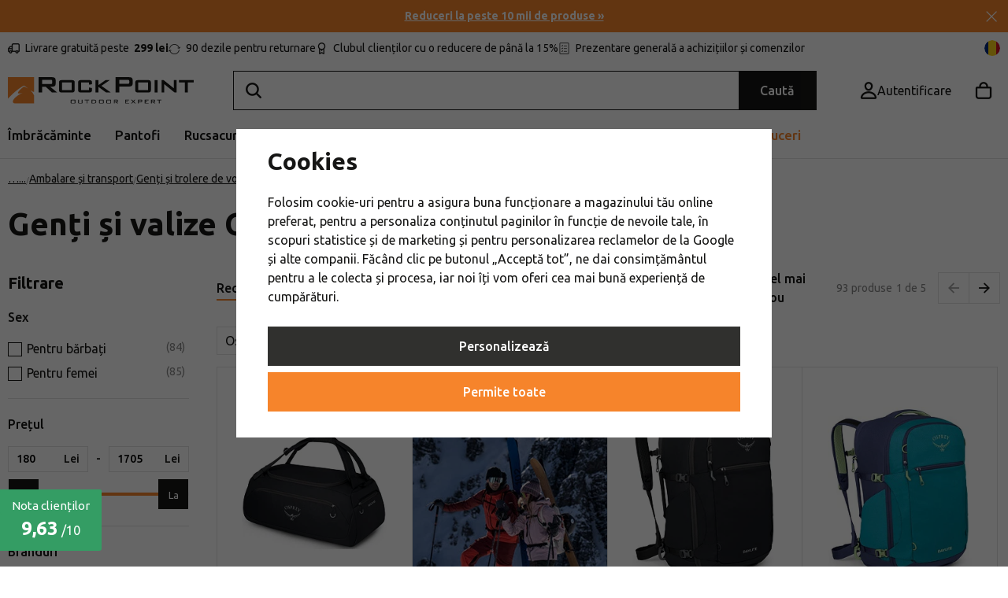

--- FILE ---
content_type: text/html; charset=UTF-8
request_url: https://www.rockpoint.ro/genti-si-valize/f/osprey/
body_size: 47493
content:
<!DOCTYPE html>


                     
    
         
            
      


      
      

<html class="no-js lang-ro" lang="ro">
<head>
   <meta charset="utf-8">
   
      <meta name="author" content="Rockpoint.ro">
   

   <meta name="web_author" content="wpj.cz">

   
      <meta name="description" content="Cauți o nouă geantă de voiaj sau o geantă de sport? Genți de voiaj solide și foarte durabile, genți de călătorie, bagaje de avion, genți de umăr pentru oraș...">
   

         <meta name="viewport" content="width=device-width, initial-scale=1">
   
   <meta property="og:title" content="Genți și valize Osprey - Rock Point">
      
   <meta property="og:image" content="https://data.rockpoint.cz/templates/images/share/fb-share-image.png">

   <meta property="og:url" content="https://www.rockpoint.ro/genti-si-valize/f/osprey/">
   <meta property="og:type" content="website">

   
   

   
      <title>
      Genți și valize Osprey - Rock Point
         </title>


   
         <!--begin Convert Experiences code-->
      <script type="text/javascript">
                  var _conv_category_id = "443";
         var _conv_category_name = "Genți și valize";
         var _conv_page_type = 'category';
               </script>
      <script type="text/javascript" src="//cdn-4.convertexperiments.com/js/10042140-10042635.js"></script>
      <!-- end Convert Experiences code -->
   
      
   <link rel="preconnect" href="https://fonts.googleapis.com">
   <link rel="preconnect" href="https://fonts.gstatic.com" crossorigin>
   <link href="https://fonts.googleapis.com/css2?family=Ubuntu:ital,wght@0,400;0,500;0,700;1,400&display=swap" rel="stylesheet">
   <link href="https://fonts.googleapis.com/css2?family=Ubuntu:ital,wght@0,400;0,500;0,700;1,400&display=swap" rel="preload" as="style" crossorigin>


      
         <link rel="stylesheet" href="https://data.rockpoint.cz/web/build/app.3dc3809c.css">
         
         
               
   <link rel="stylesheet" href="https://cdn.jsdelivr.net/npm/swiper@11/swiper-bundle.min.css"/>
   <script src="https://cdn.jsdelivr.net/npm/swiper@11/swiper-bundle.min.js"></script>

   <link rel="stylesheet" href="https://data.rockpoint.cz/web/build/344.4bb1dc06.css">

   

   
   
      
         

   
               <meta name="robots" content="index, follow">
         

   
                                    <link rel="next" href="?page=2">
                  

   
   <link rel="shortcut icon" href="/templates/images/favicon.ico">
   
   
   <link rel="shortcut icon" href="https://data.rockpoint.cz/templates/images/favicon.ico">
   <link rel="apple-touch-icon" sizes="144x144" href="https://data.rockpoint.cz/templates/images/share/apple-touch-icon.png">
   <meta name="apple-mobile-web-app-capable" content="no">
   <meta name="mobile-web-app-capable" content="no">
   <link rel="icon" type="image/png" sizes="32x32" href="https://data.rockpoint.cz/templates/images/share/favicon-32x32.png">
   <link rel="icon" type="image/png" sizes="16x16" href="https://data.rockpoint.cz/templates/images/share/favicon-16x16.png">
   <link rel="manifest" href="/templates/images/share/site.webmanifest?v=1" crossorigin="use-credentials">

   <script>
      (function() {
         var isIosStandalone = window.navigator.standalone === true;
         var isAndroidStandalone = window.matchMedia('(display-mode: standalone)').matches;
         if (isIosStandalone || isAndroidStandalone) {
            var manifestTag = document.querySelector('link[rel="manifest"]');
            if (manifestTag) {
               manifestTag.parentNode.removeChild(manifestTag);
            }
            window.location.href = window.location.href.split('#')[0];
         }
      })();
   </script>

   <meta name="msapplication-TileColor" content="#da532c">
   <meta name="theme-color" content="#ffffff">
   
                  <link rel="alternate" hreflang="cs" href="https://www.rockpoint.cz/cestovni-zavazadla/">
                                             <link rel="alternate" hreflang="pl" href="https://www.rockpoint.pl/walizki-podrozne/">
               <link rel="alternate" hreflang="ro" href="https://www.rockpoint.ro/genti-si-valize/">
               <link rel="alternate" hreflang="sk" href="https://www.rockpoint.sk/cestovna-batozina/">
   <script src="/templates/images/share/site.webmanifest?v=1"></script>

   <link rel="search" href="/cautare/" type="text/html">

   <script src="https://data.rockpoint.cz/common/static/js/sentry-6.16.1.min.js"></script>

<script>
   Sentry.init({
      dsn: 'https://bdac53e35b1b4424b35eb8b76bcc2b1a@sentry.wpj.cz/9',
      allowUrls: [
         /www\.rockpoint\.ro\//
      ],
      denyUrls: [
         // Facebook flakiness
         /graph\.facebook\.com/i,
         // Facebook blocked
         /connect\.facebook\.net\/en_US\/all\.js/i,
         // Chrome extensions
         /extensions\//i,
         /^chrome:\/\//i,
         /kupshop\.local/i
      ],
      beforeSend(event) {
         if (!/FBA[NV]|PhantomJS|SznProhlizec/.test(window.navigator.userAgent)) {
            return event;
         }
      },
      ignoreErrors: [
         // facebook / ga + disabled cookies
         'fbq is not defined',
         'Can\'t find variable: fbq',
         '_gat is not defined',
         'AW is not defined',
         'Can\'t find variable: AW',
         'url.searchParams.get', // gtm koza
         // localstorage not working in incoginto mode in iOS
         'The quota has been exceeded',
         'QuotaExceededError',
         'Undefined variable: localStorage',
         'localStorage is null',
         'The operation is insecure',
         "Failed to read the 'localStorage'",
         "gtm_",
         "Can't find variable: glami",
      ]
   });

   Sentry.setTag("web", "prod_rockpoint_db");
   Sentry.setTag("wbpck", 1);
   Sentry.setTag("adm", 0);
   Sentry.setTag("tpl", "x");
   Sentry.setTag("sentry_v", "6.16.1");
</script>

   <script>
   window.wpj = window.wpj || {};
   wpj.onReady = wpj.onReady || [];
   wpj.jsShop = wpj.jsShop || {events:[]};

   window.dataLayer = window.dataLayer || [];
   function gtag() {
      window.dataLayer.push(arguments);
   }
   window.wpj.cookie_bar_send = true;

   wpj.getCookie = (sKey) => decodeURIComponent(
      document.cookie.replace(
         new RegExp(
            '(?:(?:^|.*;)\\s*' +
            encodeURIComponent(sKey).replace(/[\-\.\+\*]/g, '\\$&') +
            '\\s*\\=\\s*([^;]*).*$)|^.*$'
         ),
         '$1'
      )
   ) || null;

      var consents = wpj.getCookie('cookie-bar')?.split(',');

   if (!(consents instanceof Array)){
      consents = [];
   }

   consents_fields = {
      ad_storage: consents.includes('ad_storage') ? 'granted' : 'denied',
      ad_user_data: consents.includes('ad_storage') ? 'granted' : 'denied',
      ad_personalization: consents.includes('ad_storage') ? 'granted' : 'denied',
      personalization_storage: consents.includes('personalization_and_functionality_storage') ? 'granted' : 'denied',
      functionality_storage: 'granted',
      analytics_storage: consents.includes('analytics_storage') ? 'granted' : 'denied',
   };
   gtag('consent', 'default', consents_fields);

   gtag("set", "ads_data_redaction", true);

   dataLayer.push({
      'event': 'defaultConsent',
      'consents' : consents_fields,
      'version': 'v2'
   });
   </script>

<script>
   wpj.data = wpj.data || { };

      wpj.data.instagram = true;
   
   
   wpj.data.captcha = { sitekey: '0x4AAAAAAAEGsqx8gtD2edMg' };
   
   

   
</script>


   

   
   
   
   
          

      

   

<script>page_data = {"page":{"language":"ro","title":"Gen\u021bi \u0219i valize Osprey - Rock Point","path":"\/genti-si-valize\/f\/osprey\/","currency":"RON","currencyRate":5,"breadCrumbs":[{"id":"","name":"Acas\u0103"},{"id":2199,"name":"Echipamente"},{"id":2679,"name":"Ambalare \u0219i transport"},{"id":442,"name":"Gen\u021bi \u0219i trolere de voiaj"},{"id":443,"name":"Gen\u021bi \u0219i valize"}],"environment":"live","type":"category"},"resetRefferer":false,"event":"pageView","category":{"catId":443,"catName":"Gen\u021bi \u0219i valize Osprey","catPath":[{"id":2199,"name":"Echipamente"},{"id":2679,"name":"Ambalare \u0219i transport"},{"id":442,"name":"Gen\u021bi \u0219i trolere de voiaj"},{"id":443,"name":"Gen\u021bi \u0219i valize"}],"catZbozi":{"id":5653,"name":"Oble\u010den\u00ed a m\u00f3da | M\u00f3dn\u00ed dopl\u0148ky | Ta\u0161ky a zavazadla | M\u011bstsk\u00e9 batohy"}},"once":false,"version":"v2"};page_data['page']['layout'] = window.innerWidth  > 991 ? 'web' : window.innerWidth > 543 ? 'tablet' : 'mobil';if (typeof userData === 'undefined') {var userData = wpj.getCookie('jsShopGtmUser');var userDataParsed = null;if(userData) {userDataParsed = JSON.parse(userData);wpj.onReady.push(function () {wpj.storage.cookies.removeItem('jsShopGtmUser');});} else {userData = localStorage.getItem('js-shop-gtm-user');if(userData) {userDataParsed = JSON.parse(userData).data;}}}if (userDataParsed) {page_data.user = userDataParsed;}dataLayer.push(page_data);</script><script>
              wpj.onReady.push(function () {
                 [ 'logout', 'registration', 'login', 'newsletter_subscribe'].forEach(function (type) {
                    let cookieValue = wpj.storage.cookies.getItem('gtm_'+type);

                    if (cookieValue === null) {
                       return;
                    }
                    wpj.storage.cookies.removeItem('gtm_'+type);

                    cookieValue = JSON.parse(cookieValue);

                    let valueData;
                    if (type === 'newsletter_subscribe') {
                       valueData = { ...cookieValue };
                       type = 'newsletterSubscribe';
                    } else if (cookieValue instanceof Array) {
                       valueData = { data: cookieValue };
                    } else {
                       valueData = { value: cookieValue };
                    }
                     window.dataLayer.push({
                        event: 'success' +  gtm_ucfirst(type),
                           ...valueData
                     });
                 });
              });
              function gtm_ucfirst(str) {
                   if (!str || typeof str !== 'string') return str;
                   return str.charAt(0).toUpperCase() + str.slice(1);
               }
           </script>      <!-- Google Tag Manager -->
   <script data-cookieconsent="ignore">(function(w,d,s,l,i) {w[l] = w[l] || [];w[l].push({'gtm.start': new Date().getTime(), event: 'gtm.js'});
         var f = d.getElementsByTagName(s)[0],j=d.createElement(s),dl=l != 'dataLayer' ? '&l=' + l : '';
         j.async = true;j.src='//www.googletagmanager.com/gtm.js?id=' + i + dl;f.parentNode.insertBefore(j, f);
      })(window, document, 'script', 'dataLayer', 'GTM-NGZMCCN');</script>
   <!-- End Google Tag Manager -->
</head>
<body 
   class="unlogged"
>



<!-- Google Tag Manager -->
   <noscript>
       <iframe src="//www.googletagmanager.com/ns.html?id=GTM-NGZMCCN" height="0" width="0" style="display:none;visibility:hidden"></iframe>
   </noscript>
<!-- End Google Tag Manager -->


   
      <div class="header-search-outer">
   <div class="header-search-inner" data-search-form>
      <div class="resp-search-header">
         <p class="h5">Căutare</p>
         <button class="search-toggle" data-toggle="search" aria-label="Caută"><i class="fc icons_close"></i></button>
      </div>
      <form method="get" action="/cautare/">
         <input type="text" name="search" value="" maxlength="100" class="form-control autocomplete-control"
                placeholder="Căuți o marcă, un echipament sau o activitate" autocomplete="off" data-search-input data-search-input-resp>
         <button name="submit" type="submit" value="Caută"
                 class="hidden"></button>
         <button class="search-clear" data-search-clear aria-label="Vymazat hledání"><i class="fc icons_close"></i></button>
      </form>

      <script id="productSearch" type="text/x-dot-template">
      <div class="autocomplete-inner">
      
      {{? it.items.Produkty || it.items.Kategorie || it.items.Vyrobci || it.items.Clanky || it.items.Stranky }}


      <div class="autocomplete-products">
         {{? it.items.Kategorie }}
         <div class="autocomplete-categories">
            
            <p class="title-default">Categorie</p>
            
            <ul>
               {{~it.items.Kategorie.items :item :index}}
               <li data-autocomplete-item="section">
                  <a href="/presmerovat/?type=category&id={{=item.id}}">{{=item.name}}</a>
               </li>
               {{~}}
            </ul>
         </div>
         {{?}}

         {{? it.items.Vyrobci }}
         <div class="autocomplete-categories">
            <p class="title-default">Branduri</p>
            <ul>
               {{~it.items.Vyrobci.items :item :index}}
               <li data-autocomplete-item="section">
                  <a href="/presmerovat/?type=producer&id={{=item.id}}">{{=item.label}}</a>
               </li>
               {{~}}
            </ul>
         </div>
         {{?}}

         {{? it.items.Produkty }}
         <div class="autocomplete-products-inner">
            
            <p class="title-default">Produse</p>
            
            <ul>
               {{~it.items.Produkty.items :item :index}}
                  {{? index < 4 }}
                  <li data-autocomplete-item="product">
                     <a href="/presmerovat/?type=product&id={{=item.id}}">
                        {{? item.image }}
                        <img src="{{=item.image}}" alt="{{=item.label}}">
                        {{??}}
                        <img src="/templates/images/no-img.jpg" alt="{{=item.label}}">
                        {{?}}
                        {{? item.productDiscount && item.productDiscount.discount }}
                        <span class="flag flag-discount">-{{=Math.round(item.productDiscount.discount)}}%</span>
                        {{??}}
                           {{? item.discount }}
                           <span class="flag flag-discount">-{{=Math.round(item.discount)}}%</span>
                           {{?}}
                        {{?}}
                        <div class="title-wrapper">
                           <span class="title">{{=item.label}}</span>
                           {{? item.price }}
                           <span class="price">{{=item.price}}</span>
                           {{?}}
                        </div>
                     </a>
                  </li>
                  {{?}}
               {{~}}
            </ul>
         </div>
         {{?}}

         
         <div class="ac-showall" data-autocomplete-item="show-all">
            <a href="" class="btn btn-primary btn-block">Afișează toate rezultatele</a>
         </div>
         
      </div>
      <div class="autocomplete-side">
         {{? it.items.Clanky }}
         <div class="autocomplete-categories">
            <p class="title-default">Blog</p>
            <ul>
               {{~it.items.Clanky.items :item :index}}
               {{? index < 3 }}
               <li data-autocomplete-item="section">
                  <a href="/presmerovat/?type=article&id={{=item.id}}">
                     {{? item.photo }}
                     <img src="{{=item.photo}}" alt="{{=item.label}}" width="176" height="122" class="img-responsive">
                     {{?}}
                     {{=item.label}}
                  </a>
               </li>
               {{?}}
               {{~}}
            </ul>
         </div>
         {{?}}
         {{? it.items.Stranky }}
         <div class="autocomplete-pages">
            <p class="title-default">Altele</p>
            <ul>
               {{~it.items.Stranky.items :item :index}}
               <li data-autocomplete-item="section">
                  <a href="{{=item.url}}">
                     {{=item.label}}
                  </a>
               </li>
               {{~}}
            </ul>
         </div>
         {{?}}
      </div>
      
      <div class="ac-showall ac-showall-resp" data-autocomplete-item="show-all">
         <a href="" class="btn btn-primary btn-block">Afișează toate rezultatele</a>
      </div>
      
      {{??}}
      <div class="autocomplete-noresult">
         <p>
            
            Nici un rezultat
            
         </p>
      </div>
      {{?}}
      
   </div>
</script>



      <script>
      
      
      var lb = '';
      var lb_enabled = 'N';
      if (lb_enabled == 'A') {
         lb_enabled = 'N';
      }
      lb_enabled = (lb_enabled == 'Y');
      wpj.onReady.push(function() {
         if (!lb_enabled || wpj.storage.cookies.getItem('convert_lb_disable')) { // AB test
            $('[data-search-input]').productSearch({
               preload: "/_shop/search-preload/"
            });
         } else {
            $('[data-search-input]').productSearchLuigi({
               trackerId: lb,
               preload: "/_shop/search-preload-luigisbox/",
                           });
         }
      });
            
   </script>



   </div>
</div>



                <div class="alert alert-info alert-dismissible text-center infopanel infopanel-orange"
        data-infopanel="99"
        data-version="5" data-nosnippet>
               <div class="mobile-hidden"><p><strong><a href="/reducere/">Reduceri la peste 10 mii de produse »</a></strong></p>
</div>
         <div class="desktop-hidden"><p><a href="/reducere/">Reduceri la peste 10 mii de produse »</a></p>
</div>
                     <button type="button" class="close" data-infopanel-close="99" aria-label="Zamknij">
            <span class="fc lightbox_close"></span>
         </button>
         </div>
   <script>
      var $localInfoPanelsData = {};
      var $infoPanel = null;

      if (window.localStorage.getItem('info_panels')) {
         $localInfoPanelsData = JSON.parse(window.localStorage.getItem('info_panels'));
         $infoPanel = $localInfoPanelsData['info-panel-99'];
      }

      if ($infoPanel && $infoPanel['version'] >= "5") {
         var $infoElements = document.querySelectorAll('[data-infopanel="99"]');
         $infoElements.forEach(element => {
            element.remove();
         });
      }
   </script>


   <div class="header-top">
      <div class="container">
         <div class="header-badges">
            <div class="wpj-b-row" style="--lc: 25;"><div class="wpj-b-col align-self-start" data-blocek-col="true" style="--cw: 5;"><div class="w-media align-items-start"><a href="/livrare-si-plata/" class="w-badge-link"></a><div class="w-media-img"><span class="fc icons_delivery"></span></div><div class="w-media-body"><div class="w-text"><p><a data-type="internal" href="/livrare-si-plata/">Livrare gratuită peste &nbsp;<strong>299 lei</strong></a></p>
</div></div></div></div><div class="wpj-b-col align-self-start" data-blocek-col="true" style="--cw: 5;"><div class="w-media align-items-center"><a href="/prodejny/" class="w-badge-link"></a><div class="w-media-img"><span class="fc icons_pointer"></span></div><div class="w-media-body"><div class="w-text"><p>38 prodejen v ČR</p>
</div></div></div></div><div class="wpj-b-col align-self-start" data-blocek-col="true" style="--cw: 5;"><div class="w-media align-items-center"><a href="/returnare-produse/" class="w-badge-link"></a><div class="w-media-img"><span class="fc icons_rotate"></span></div><div class="w-media-body"><div class="w-text"><p><a data-type="internal" href="/returnare-produse/">90 dezile pentru returnare</a></p>
</div></div></div></div><div class="wpj-b-col align-self-start" data-blocek-col="true" style="--cw: 5;"><div class="w-media align-items-center"><a href="/inregistrare/" class="w-badge-link"></a><div class="w-media-img"><span class="fc icons_medal"></span></div><div class="w-media-body"><div class="w-text"><p><a data-type="internal" href="/inregistrare/">Clubul clienților cu o reducere de până la 15%</a></p>
</div></div></div></div><div class="wpj-b-col align-self-start" data-blocek-col="true" style="--cw: 5;"><div class="w-media align-items-center"><a href="/inregistrare/" class="w-badge-link"></a><div class="w-media-img"><span class="fc icons_check-list"></span></div><div class="w-media-body"><div class="w-text"><p><a href="/inregistrare/" data-type="internal">Prezentare generală a achizițiilor și comenzilor</a></p> </div></div></div></div></div>
         </div>

         <div>
            
<div class="">
    
   <ul class="">
                 <li class=" item-50">
             <a href="/blog/" >
                 Blog
             </a>
                        </li>
                 <li class=" item-32">
             <a href="/contact/" >
                 Contact
             </a>
                        </li>
                 <li class=" item-102">
             <a href="/despre-noi/" >
                 Despre noi
             </a>
                        </li>
          </ul>

</div>

         </div>
         <div class="language-switcher-toggle">
            <a href="#" data-focus-opener="language-switcher">
               <img src="/common/static/images/flags/ro.svg" alt="ro" width="17" height="17"
                          class="img-responsive" loading="lazy">
            </a>
         </div>
      </div>
   </div>

   <div class="header-sticky-helper"></div>
<header class="header">
   <div class="header-main">
      <div class="container">
         <div class="logo">
            <a href="/" title="Rock Point - Expert în aer liber" aria-label="Přejít na hlavní stránku">
               <img src="https://data.rockpoint.cz/templates/images/logo.svg" alt="" width="236" height="33" class="img-responsive">
            </a>
         </div>

         <div class="header-search-inline">
   <form method="get" action="/cautare/">
      <input type="text" name="search" value="" maxlength="100" class="form-control autocomplete-control" autocomplete="off" data-search-input>
      <button name="submit" type="submit" value="Caută"
              class="btn btn-search btn-primary">Caută</button>
   </form>
   <a href="/cautare/" data-toggle="search" class="resp-search-toggle"></a>
</div>

         <div class="header-icons">
            
            <div class="header-login header-icon" id="js-shop-user">
               <a href="/autentificare/" class="cart-signin" aria-label="Acontare">
                  <span class="fc icons_user"></span>
               </a>
            </div>

            <div class="header-cart header-icon" id="js-shop-cart-info">
   <a href="/cos/" class='empty'>
      <span class='fc icons_cart'></span>
      <span class='price'></span>
   </a>
</div>

<div id="js-shop-cart">
</div>

            <div class="header-burger header-icon">
               <button type="button" onclick="window.wpj.mobilemenu.open()">
                  <span class="fc icons_burger"></span>
                  <strong class="header-icon-text">Meniu</strong>
               </button>
            </div>

            <div class="header-icon header-sticky-burger">
               <a href="#" data-toggle="sticky-section" rel="noopener noreferrer">
                  <span class="fc icons_burger"></span>
                  <strong class="header-icon-text">Meniu</strong>
               </a>
            </div>
         </div>
      </div>
   </div>

   <div class="header-sections">
      <div class="container">
         <div>
             <ul class="level-0" data-sections="header"><li class="nav-item has-submenu" data-navitem="22" data-level="0"><a href="/imbracaminte-sport/" class="nav-link">Îmbrăcăminte</a><div class="submenu"><div class="submenu-inner"><div><ul class="level-1"><li class="nav-item has-submenu" data-navitem="23"><a href="/geci-veste/" class="nav-link"><div class="img"><img data-src="https://data.rockpoint.cz/data/tmp/10/3/23_10.jpg?1767948524_1" alt="Geci, paltoane și veste" class="img-responsive" width="53" height="53"></div></a><div><a href="/geci-veste/" class="submenu-title">Geci, paltoane și veste</a><br><ul class="level-2"><li class="nav-item " data-navitem="2636"><a href="/geci/" class="nav-link"><span>Geci</span></a><div></div></li><li class="nav-item " data-navitem="112"><a href="/geci-lungi/" class="nav-link"><span> Geci lungi</span></a><div></div></li><li class="nav-item " data-navitem="113"><a href="/veste/" class="nav-link"><span>Veste</span></a><div></div></li><li class="nav-item " data-navitem="115"><a href="/combinezoane/" class="nav-link"><span>Combinezoane</span></a><div></div></li></ul></div></li><li class="nav-item has-submenu" data-navitem="25"><a href="/pantaloni-pantaloni-scurti/" class="nav-link"><div class="img"><img data-src="https://data.rockpoint.cz/data/tmp/10/5/25_10.jpg?1767961085_1" alt="Pantaloni și pantaloni scurți" class="img-responsive" width="53" height="53"></div></a><div><a href="/pantaloni-pantaloni-scurti/" class="submenu-title">Pantaloni și pantaloni scurți</a><br><ul class="level-2"><li class="nav-item " data-navitem="24"><a href="/pantaloni-colanti/" class="nav-link"><span>Pantaloni și colanți</span></a><div></div></li><li class="nav-item " data-navitem="1953"><a href="/pantaloni-sport-trei-sferturi/" class="nav-link"><span>Pantaloni 3/4</span></a><div></div></li><li class="nav-item " data-navitem="120"><a href="/pantaloni-scurti/" class="nav-link"><span>Pantaloni scurți</span></a><div></div></li></ul></div></li><li class="nav-item has-submenu" data-navitem="26"><a href="/hanorace-si-pulovere/" class="nav-link"><div class="img"><img data-src="https://data.rockpoint.cz/data/tmp/10/6/26_10.jpg?1767957606_1" alt="Hanorace și pulovere" class="img-responsive" width="53" height="53"></div></a><div><a href="/hanorace-si-pulovere/" class="submenu-title">Hanorace și pulovere</a><br><ul class="level-2"><li class="nav-item " data-navitem="2853"><a href="/hanorace/" class="nav-link"><span>Hanorace</span></a><div></div></li><li class="nav-item " data-navitem="125"><a href="/pulovere/" class="nav-link"><span>Pulovere</span></a><div></div></li><li class="nav-item " data-navitem="2854"><a href="/helanca/" class="nav-link"><span>Helancă</span></a><div></div></li></ul></div></li><li class="nav-item has-submenu" data-navitem="27"><a href="/tricouri-si-camasi/" class="nav-link"><div class="img"><img data-src="https://data.rockpoint.cz/data/tmp/10/7/27_10.jpg?1768383243_1" alt="Tricouri și cămăși" class="img-responsive" width="53" height="53"></div></a><div><a href="/tricouri-si-camasi/" class="submenu-title">Tricouri și cămăși</a><br><ul class="level-2"><li class="nav-item " data-navitem="128"><a href="/tricouri/" class="nav-link"><span>Tricouri</span></a><div></div></li><li class="nav-item " data-navitem="127"><a href="/maiouri/" class="nav-link"><span>Maiouri și topuri</span></a><div></div></li><li class="nav-item " data-navitem="126"><a href="/camasi/" class="nav-link"><span>Cămăși</span></a><div></div></li><li class="nav-item " data-navitem="131"><a href="/tricouri-polo/" class="nav-link"><span>Tricouri polo </span></a><div></div></li></ul></div></li><li class="nav-item has-submenu" data-navitem="34"><a href="/fuste-si-rochii/" class="nav-link"><div class="img"><img data-src="https://data.rockpoint.cz/data/tmp/10/4/34_10.jpg?1768488036_1" alt="Fuste și rochii" class="img-responsive" width="53" height="53"></div></a><div><a href="/fuste-si-rochii/" class="submenu-title">Fuste și rochii</a><br><ul class="level-2"><li class="nav-item " data-navitem="134"><a href="/fuste-izolate/" class="nav-link"><span>Fuste de iarnă</span></a><div></div></li><li class="nav-item " data-navitem="132"><a href="/rochii/" class="nav-link"><span>Rochii</span></a><div></div></li><li class="nav-item " data-navitem="133"><a href="/fuste/" class="nav-link"><span>Fuste </span></a><div></div></li></ul></div></li><li class="nav-item has-submenu" data-navitem="135"><a href="/lenjerii-functionale/" class="nav-link"><div class="img"><img data-src="https://data.rockpoint.cz/data/tmp/10/5/135_10.jpg?1767959930_1" alt="Lenjerii funcționale" class="img-responsive" width="53" height="53"></div></a><div><a href="/lenjerii-functionale/" class="submenu-title">Lenjerii funcționale</a><br><ul class="level-2"><li class="nav-item " data-navitem="142"><a href="/tricouri-functionale/" class="nav-link"><span>Tricouri funcționale</span></a><div></div></li><li class="nav-item " data-navitem="140"><a href="/tricouri-si-maiouri-functionale/" class="nav-link"><span>Tricouri și maiouri funcționale</span></a><div></div></li><li class="nav-item " data-navitem="1845"><a href="/boxeri-functionali/" class="nav-link"><span>Boxeri funcționali</span></a><div></div></li><li class="nav-item " data-navitem="138"><a href="/chiloti-functionali/" class="nav-link"><span>Chiloți funcționali</span></a><div></div></li><li class="nav-item " data-navitem="146"><a href="/bustiere-sport-functionale/" class="nav-link"><span>Bustiere sport functionale</span></a><div></div></li><li class="nav-item " data-navitem="136"><a href="/pantaloni-functionali-trei-sferturi/" class="nav-link"><span>Pantaloni funcționali trei sferturi</span></a><div></div></li><li class="nav-item " data-navitem="139"><a href="/pantaloni-functionali/" class="nav-link"><span>Pantaloni funcțional</span></a><div></div></li><li class="nav-item " data-navitem="848"><a href="/malete-hanorace-functionale/" class="nav-link"><span>Hanorace si malete funcționale</span></a><div></div></li><li class="nav-item " data-navitem="145"><a href="/seturi-de-lenjerie-functionala/" class="nav-link"><span>Seturi de lenjerie funcțională</span></a><div></div></li></ul></div></li><li class="nav-item has-submenu" data-navitem="156"><a href="/caciuli-bandane/" class="nav-link"><div class="img"><img data-src="https://data.rockpoint.cz/data/tmp/10/6/156_10.jpg?1765971981_1" alt="Căciuli și bandane" class="img-responsive" width="53" height="53"></div></a><div><a href="/caciuli-bandane/" class="submenu-title">Căciuli și bandane</a><br><ul class="level-2"><li class="nav-item " data-navitem="2885"><a href="/caciuli/" class="nav-link"><span>Căciuli</span></a><div></div></li><li class="nav-item " data-navitem="169"><a href="/bentite/" class="nav-link"><span>Bentițe de sport</span></a><div></div></li><li class="nav-item " data-navitem="160"><a href="/esarfe-multifunctionale/" class="nav-link"><span>Eșarfe și fulare</span></a><div></div></li><li class="nav-item " data-navitem="2887"><a href="/sepci-viziere/" class="nav-link"><span>Șepci </span></a><div></div></li><li class="nav-item " data-navitem="165"><a href="/cagule-si-masti/" class="nav-link"><span>Cagule și măști</span></a><div></div></li><li class="nav-item " data-navitem="157"><a href="/palarii/" class="nav-link"><span>Pălării</span></a><div></div></li></ul></div></li><li class="nav-item has-submenu" data-navitem="147"><a href="/sosete-si-sosete-inalte/" class="nav-link"><div class="img"><img data-src="https://data.rockpoint.cz/data/tmp/10/7/147_10.jpg?1767017928_1" alt="Șosete și șosete înalte" class="img-responsive" width="53" height="53"></div></a><div><a href="/sosete-si-sosete-inalte/" class="submenu-title">Șosete și șosete înalte</a><br><ul class="level-2"><li class="nav-item " data-navitem="2822"><a href="/sosete/" class="nav-link"><span>Șosete</span></a><div></div></li><li class="nav-item " data-navitem="151"><a href="/jambiere-sport/" class="nav-link"><span>Jambiere</span></a><div></div></li><li class="nav-item " data-navitem="153"><a href="/incaltaminte-tip-soseta/" class="nav-link"><span>Încălțăminte tip șosetă</span></a><div></div></li><li class="nav-item " data-navitem="155"><a href="/seturi-sosete/" class="nav-link"><span>Seturi șosete</span></a><div></div></li></ul></div></li><li class="nav-item has-submenu" data-navitem="211"><a href="/manusi/" class="nav-link"><div class="img"><img data-src="https://data.rockpoint.cz/data/tmp/10/1/211_10.jpg?1766136997_1" alt="Mănuși" class="img-responsive" width="53" height="53"></div></a><div><a href="/manusi/" class="submenu-title">Mănuși</a><br><ul class="level-2"><li class="nav-item " data-navitem="212"><a href="/manusi-cu-degete/" class="nav-link"><span>Mănuși cu degete</span></a><div></div></li><li class="nav-item " data-navitem="213"><a href="/manusi-de-iarna/" class="nav-link"><span>Mănuși de iarnă</span></a><div></div></li><li class="nav-item " data-navitem="221"><a href="/manusi-pentru-ecran-tactil/" class="nav-link"><span>Pentru ecran tactil</span></a><div></div></li><li class="nav-item " data-navitem="2811"><a href="/activitati-manusi/" class="nav-link"><span>După activitate</span></a><div></div></li></ul></div></li><li class="nav-item has-submenu" data-navitem="35"><a href="/accesorii-pentru-imbracaminte/" class="nav-link"><div class="img"><img data-src="https://data.rockpoint.cz/data/tmp/10/5/35_10.jpg?1762433177_1" alt="Accesorii pentru îmbrăcăminte" class="img-responsive" width="53" height="53"></div></a><div><a href="/accesorii-pentru-imbracaminte/" class="submenu-title">Accesorii pentru îmbrăcăminte</a><br><ul class="level-2"><li class="nav-item " data-navitem="172"><a href="/pelerine/" class="nav-link"><span>Pelerine</span></a><div></div></li><li class="nav-item " data-navitem="173"><a href="/umbrele/" class="nav-link"><span>Umbrele</span></a><div></div></li><li class="nav-item " data-navitem="170"><a href="/curele/" class="nav-link"><span>Curele</span></a><div></div></li><li class="nav-item " data-navitem="174"><a href="/jambiere/" class="nav-link"><span>Jambiere</span></a><div></div></li><li class="nav-item " data-navitem="176"><a href="/costume-de-baie/" class="nav-link"><span>Costume de baie sport</span></a><div></div></li><li class="nav-item " data-navitem="175"><a href="/alte-accesorii-pentru-imbracaminte/" class="nav-link"><span>Alte accesorii pentru îmbrăcăminte</span></a><div></div></li></ul></div></li><li class="nav-item has-submenu" data-navitem="207"><a href="/intretinere-imbracaminte/" class="nav-link"><div class="img"><img data-src="https://data.rockpoint.cz/data/tmp/10/7/207_10.jpg?1733741123_1" alt="Întreținere îmbrăcăminte" class="img-responsive" width="53" height="53"></div></a><div><a href="/intretinere-imbracaminte/" class="submenu-title">Întreținere îmbrăcăminte</a><br><ul class="level-2"><li class="nav-item " data-navitem="208"><a href="/impregnare-pentru-imbracaminte/" class="nav-link"><span>Impregnare</span></a><div></div></li><li class="nav-item " data-navitem="209"><a href="/detergenti-pentru-imbracaminte/" class="nav-link"><span>Detergenți</span></a><div></div></li><li class="nav-item " data-navitem="210"><a href="/plasturi-si-adezivi-imbracaminte/" class="nav-link"><span>Petice și adezivi</span></a><div></div></li></ul></div></li></ul><div class="submenu-brands"><div class="producers-wrapper"><div class="producers"><div class="producer-item"><a href="/keen_v67/" title="Keen"><img src="https://data.rockpoint.cz/data/tmp/7/7/67_7.jpg?1754377407_1" loading="lazy" alt="Keen" class="img-responsive"></a></div><div class="producer-item"><a href="/hannah_v21/" title="Hannah"><img src="https://data.rockpoint.cz/data/tmp/7/1/21_7.jpg?1737103253_1" loading="lazy" alt="Hannah" class="img-responsive"></a></div><div class="producer-item"><a href="/rafiki_v46/" title="Rafiki"><img src="https://data.rockpoint.cz/data/tmp/7/6/46_7.jpg?1737103250_1" loading="lazy" alt="Rafiki" class="img-responsive"></a></div><div class="producer-item"><a href="/garmont_v83/" title="Garmont"><img src="https://data.rockpoint.cz/data/tmp/7/3/83_7.jpg?1751979574_1" loading="lazy" alt="Garmont" class="img-responsive"></a></div><div class="producer-item"><a href="/osprey_v23/" title="Osprey"><img src="https://data.rockpoint.cz/data/tmp/7/3/23_7.jpg?1754946816_1" loading="lazy" alt="Osprey" class="img-responsive"></a></div><div class="producer-item"><a href="/patagonia_v56/" title="Patagonia"><img src="https://data.rockpoint.cz/data/tmp/7/6/56_7.jpg?1753768728_1" loading="lazy" alt="Patagonia" class="img-responsive"></a></div><div class="producer-item"><a href="/hoka_v86/" title="Hoka"><img src="https://data.rockpoint.cz/data/tmp/7/6/86_7.jpg?1753709927_1" loading="lazy" alt="Hoka" class="img-responsive"></a></div><div class="producer-item"><a href="/dynafit_v33/" title="Dynafit"><img src="https://data.rockpoint.cz/data/tmp/7/3/33_7.jpg?1753769411_1" loading="lazy" alt="Dynafit" class="img-responsive"></a></div><div class="producer-item"><a href="/salewa_v36/" title="Salewa"><img src="https://data.rockpoint.cz/data/tmp/7/6/36_7.jpg?1753781872_1" loading="lazy" alt="Salewa" class="img-responsive"></a></div></div></div></div></div><div class="submenu-categories-content"><div class="w-text"><p><strong>Categorii populare</strong><br><a href="/imbracaminte-outdoor-pentru-femei/">Îmbrăcăminte pentru femei</a><br><a href="/imbracaminte-outdoor-pentru-barbati/">Îmbrăcăminte bărbătească</a><br><a href="/imbracaminte-outdoor-pentru-copii/">Îmbrăcăminte pentru copii</a></p><p><a data-type="internal" href="/geci-de-iarna/" title="Geci de iarnă">Geci de iarnă</a><br><a data-type="internal" href="/pantaloni-de-iarna/" title="Geci de iarnă">Pantaloni de iarnă</a></p><p><strong>Îmbrăcăminte pentru activități</strong></p><p><a data-type="internal" href="/imbracaminte-de-alergare/">Haine de alergare</a><br><a href="/haine-de-alpinism/">Îmbrăcăminte pentru alpinism</a><br><a href="/imbracaminte-schi/">Îmbrăcăminte de schi</a></p><p><strong>Sfaturi și sugestii</strong><br><a data-type="internal" href="/articol/2802/stratificarea-corecta-hainele-outdoor/">Cum să strati hainele?</a><br><a data-type="internal" href="/articol/211/lenjeria-functionala-este-esentiala-cum-alegi/">Cum să alegi lenjerie intimă funcțională?</a></p></div></div></div></div></li><li class="nav-item has-submenu" data-navitem="28" data-level="0"><a href="/pantofi/" class="nav-link">Pantofi</a><div class="submenu"><div class="submenu-inner"><div><ul class="level-1"><li class="nav-item has-submenu" data-navitem="29"><a href="/pantofi-de-trekking/" class="nav-link"><div class="img"><img data-src="https://data.rockpoint.cz/data/tmp/10/9/29_10.jpg?1765877522_1" alt="Încălțăminte de trekking și bocanci de expediție" class="img-responsive" width="53" height="53"></div></a><div><a href="/pantofi-de-trekking/" class="submenu-title">Încălțăminte de trekking și drumeții</a><br><ul class="level-2"><li class="nav-item " data-navitem="230"><a href="/bocanci-de-drumetie/" class="nav-link"><span>Bocanci de drumeție</span></a><div></div></li><li class="nav-item " data-navitem="234"><a href="/bocanci-de-expeditii/" class="nav-link"><span>Bocanci de expediții</span></a><div></div></li><li class="nav-item " data-navitem="235"><a href="/incaltaminte-de-via-ferrata/" class="nav-link"><span>Încălțăminte de via ferrata</span></a><div></div></li><li class="nav-item " data-navitem="233"><a href="/bocanci-de-trekking-de-iarna/" class="nav-link"><span>Ghete de drumeție de iarnă</span></a><div></div></li></ul></div></li><li class="nav-item has-submenu" data-navitem="37"><a href="/incaltaminte-urbana/" class="nav-link"><div class="img"><img data-src="https://data.rockpoint.cz/data/tmp/10/7/37_10.jpg?1764667781_1" alt="Încălțăminte urbană și casual" class="img-responsive" width="53" height="53"></div></a><div><a href="/incaltaminte-urbana/" class="submenu-title">Încălțăminte urbană</a><br><ul class="level-2"><li class="nav-item " data-navitem="242"><a href="/ghete-iarna/" class="nav-link"><span>Ghete iarnă</span></a><div></div></li><li class="nav-item " data-navitem="239"><a href="/incaltaminte-casual-universala/" class="nav-link"><span>Încălțăminte casual universală</span></a><div></div></li><li class="nav-item " data-navitem="241"><a href="/cizme-de-cauciuc/" class="nav-link"><span>Cizme de cauciuc</span></a><div></div></li><li class="nav-item " data-navitem="238"><a href="/apreschiuri/" class="nav-link"><span>Apreschiuri</span></a><div></div></li><li class="nav-item " data-navitem="240"><a href="/incaltaminte-casual-de-vara/" class="nav-link"><span>Încălțăminte casual de vară</span></a><div></div></li></ul></div></li><li class="nav-item has-submenu" data-navitem="38"><a href="/incaltaminte-de-alergare/" class="nav-link"><div class="img"><img data-src="https://data.rockpoint.cz/data/tmp/10/8/38_10.jpg?1767959434_1" alt="Încălțăminte de alergare" class="img-responsive" width="53" height="53"></div></a><div><a href="/incaltaminte-de-alergare/" class="submenu-title">Încălțăminte de alergare</a><br><ul class="level-2"><li class="nav-item " data-navitem="222"><a href="/pantofi-alergare-asfalt/" class="nav-link"><span>Asfalt</span></a><div></div></li><li class="nav-item " data-navitem="223"><a href="/pantofi-alergare-trail/" class="nav-link"><span>Trail</span></a><div></div></li><li class="nav-item " data-navitem="224"><a href="/incaltaminte-recuperare/" class="nav-link"><span>Recuperare</span></a><div></div></li><li class="nav-item " data-navitem="2047"><a href="/incaltaminte-de-alergare-pentru-femei/" class="nav-link"><span>Pentru femei</span></a><div></div></li><li class="nav-item " data-navitem="2046"><a href="/incaltaminte-de-alergare-pentru-barbati/" class="nav-link"><span>Pentru bărbați</span></a><div></div></li><li class="nav-item " data-navitem="2048"><a href="/incaltaminte-de-alergare-pentru-copii/" class="nav-link"><span>Pentru copii</span></a><div></div></li><li class="nav-item " data-navitem="2041"><a href="/incaltaminte-de-alergare/f/hoka/" class="nav-link"><span>Hoka</span></a><div></div></li><li class="nav-item " data-navitem="2043"><a href="/incaltaminte-de-alergare/f/dynafit/" class="nav-link"><span>Dynafit</span></a><div></div></li><li class="nav-item " data-navitem="2044"><a href="/incaltaminte-de-alergare/f/altra/" class="nav-link"><span>Altra</span></a><div></div></li><li class="nav-item " data-navitem="2042"><a href="/incaltaminte-de-alergare/f/on/" class="nav-link"><span>On</span></a><div></div></li></ul></div></li><li class="nav-item has-submenu" data-navitem="36"><a href="/sandale-si-papuci/" class="nav-link"><div class="img"><img data-src="https://data.rockpoint.cz/data/tmp/10/6/36_10.jpg?1730970062_1" alt="Sandale și papuci" class="img-responsive" width="53" height="53"></div></a><div><a href="/sandale-si-papuci/" class="submenu-title">Sandale și papuci</a><br><ul class="level-2"><li class="nav-item " data-navitem="226"><a href="/sandale/" class="nav-link"><span>Sandale</span></a><div></div></li><li class="nav-item " data-navitem="225"><a href="/papuci/" class="nav-link"><span>Papuci</span></a><div></div></li><li class="nav-item " data-navitem="229"><a href="/slapi/" class="nav-link"><span>Șlapi</span></a><div></div></li></ul></div></li><li class="nav-item has-submenu" data-navitem="39"><a href="/incaltaminte-de-iarna/" class="nav-link"><div class="img"><img data-src="https://data.rockpoint.cz/data/tmp/10/9/39_10.jpg?1768384054_1" alt="Încălțăminte izolată de iarnă" class="img-responsive" width="53" height="53"></div></a><div><a href="/incaltaminte-de-iarna/" class="submenu-title">Încălțăminte de iarnă</a><br><ul class="level-2"><li class="nav-item " data-navitem="732"><a href="/semighete-de-iarna/" class="nav-link"><span>Ghete joase</span></a><div></div></li><li class="nav-item " data-navitem="2226"><a href="/incaltaminte-de-iarna-medii/" class="nav-link"><span>Ghete cu înălțime medie</span></a><div></div></li><li class="nav-item " data-navitem="237"><a href="/incaltaminte-iarna-inalte/" class="nav-link"><span>Ghete înalte</span></a><div></div></li></ul></div></li><li class="nav-item has-submenu" data-navitem="2790"><a href="/clapari-schi/" class="nav-link"><div class="img"><img data-src="https://data.rockpoint.cz/data/tmp/10/0/2790_10.jpg?1767615917_1" alt="Clăpari de schi" class="img-responsive" width="53" height="53"></div></a><div><a href="/clapari-schi/" class="submenu-title">Clăpari de schi</a><br><ul class="level-2"><li class="nav-item " data-navitem="500"><a href="/clapari-schi-alpinism/" class="nav-link"><span>Clăpari de schi alpin</span></a><div></div></li><li class="nav-item " data-navitem="485"><a href="/clapari-schi-alpin/" class="nav-link"><span>Clăpari</span></a><div></div></li><li class="nav-item " data-navitem="459"><a href="/clapari-pentru-schi-de-fond/" class="nav-link"><span>Clăpari de schi fond</span></a><div></div></li></ul></div></li><li class="nav-item has-submenu" data-navitem="40"><a href="/espadrile-de-escalada/" class="nav-link"><div class="img"><img data-src="https://data.rockpoint.cz/data/tmp/10/0/40_10.jpg?1768898768_1" alt="Espadrile de escaladă" class="img-responsive" width="53" height="53"></div></a><div><a href="/espadrile-de-escalada/" class="submenu-title">Espadrile</a><br><ul class="level-2"><li class="nav-item " data-navitem="544"><a href="/espadrile-pentru-barbati/" class="nav-link"><span>Espadrile de escaladă pentru bărbați</span></a><div></div></li><li class="nav-item " data-navitem="542"><a href="/espadrile-de-alpinism-pentru-femei/" class="nav-link"><span>Espadrile de escaladă pentru femei</span></a><div></div></li><li class="nav-item " data-navitem="543"><a href="/espadrile-de-escalada-pentru-copii/" class="nav-link"><span>Espadrile de escaladă pentru copii</span></a><div></div></li></ul></div></li><li class="nav-item " data-navitem="41"><a href="/pantofi-ciclism/" class="nav-link"><div class="img"><img data-src="https://data.rockpoint.cz/data/tmp/10/1/41_10.jpg?1764152314_1" alt="Pantofi ciclism" class="img-responsive" width="53" height="53"></div></a><div><a href="/pantofi-ciclism/" class="submenu-title">Pantofi ciclism</a><br></div></li><li class="nav-item has-submenu" data-navitem="42"><a href="/accesorii-pentru-incaltaminte/" class="nav-link"><div class="img"><img data-src="https://data.rockpoint.cz/data/tmp/10/2/42_10.jpg?1730970521_1" alt="Accesorii pentru încălțăminte" class="img-responsive" width="53" height="53"></div></a><div><a href="/accesorii-pentru-incaltaminte/" class="submenu-title">Accesorii pentru încălțăminte</a><br><ul class="level-2"><li class="nav-item " data-navitem="248"><a href="/intretinerea-si-curatarea-incaltamintei/" class="nav-link"><span>Întreținerea și curățarea încălțămintei</span></a><div></div></li><li class="nav-item " data-navitem="243"><a href="/ghetre-pentru-incaltaminte/" class="nav-link"><span>Ghetre </span></a><div></div></li><li class="nav-item " data-navitem="246"><a href="/branturi-pentru-incaltaminte/" class="nav-link"><span>Branțuri</span></a><div></div></li><li class="nav-item " data-navitem="247"><a href="/uscatoare-de-incaltaminte/" class="nav-link"><span>Uscătoare</span></a><div></div></li><li class="nav-item " data-navitem="2691"><a href="/crampoane-antiderapante" class="nav-link"><span>Crampoane antiderapante</span></a><div></div></li><li class="nav-item " data-navitem="245"><a href="/sireturi-pentru-incaltaminte/" class="nav-link"><span>Șireturi</span></a><div></div></li></ul></div></li></ul><div class="submenu-brands"><div class="producers-wrapper"><div class="producers"><div class="producer-item"><a href="/keen_v67/" title="Keen"><img src="https://data.rockpoint.cz/data/tmp/7/7/67_7.jpg?1754377407_1" loading="lazy" alt="Keen" class="img-responsive"></a></div><div class="producer-item"><a href="/hannah_v21/" title="Hannah"><img src="https://data.rockpoint.cz/data/tmp/7/1/21_7.jpg?1737103253_1" loading="lazy" alt="Hannah" class="img-responsive"></a></div><div class="producer-item"><a href="/rafiki_v46/" title="Rafiki"><img src="https://data.rockpoint.cz/data/tmp/7/6/46_7.jpg?1737103250_1" loading="lazy" alt="Rafiki" class="img-responsive"></a></div><div class="producer-item"><a href="/garmont_v83/" title="Garmont"><img src="https://data.rockpoint.cz/data/tmp/7/3/83_7.jpg?1751979574_1" loading="lazy" alt="Garmont" class="img-responsive"></a></div><div class="producer-item"><a href="/osprey_v23/" title="Osprey"><img src="https://data.rockpoint.cz/data/tmp/7/3/23_7.jpg?1754946816_1" loading="lazy" alt="Osprey" class="img-responsive"></a></div><div class="producer-item"><a href="/patagonia_v56/" title="Patagonia"><img src="https://data.rockpoint.cz/data/tmp/7/6/56_7.jpg?1753768728_1" loading="lazy" alt="Patagonia" class="img-responsive"></a></div><div class="producer-item"><a href="/hoka_v86/" title="Hoka"><img src="https://data.rockpoint.cz/data/tmp/7/6/86_7.jpg?1753709927_1" loading="lazy" alt="Hoka" class="img-responsive"></a></div><div class="producer-item"><a href="/dynafit_v33/" title="Dynafit"><img src="https://data.rockpoint.cz/data/tmp/7/3/33_7.jpg?1753769411_1" loading="lazy" alt="Dynafit" class="img-responsive"></a></div><div class="producer-item"><a href="/salewa_v36/" title="Salewa"><img src="https://data.rockpoint.cz/data/tmp/7/6/36_7.jpg?1753781872_1" loading="lazy" alt="Salewa" class="img-responsive"></a></div></div></div></div></div><div class="submenu-categories-content"><div class="w-text"><p><strong>Categorii populare</strong><br><a href="/incaltaminte-pentru-femei/">Pantofi de damă</a><br><a href="/incaltaminte-pentru-barbati/">Pantofi bărbătești</a><br><a href="/incaltaminte-pentru-copii/">Încălțăminte pentru copii</a><br><br><a data-type="internal" href="/bocanci-de-trekking-de-iarna/">Ghete de drumeție de iarnă</a><br><a data-type="internal" href="/incaltaminte-urbana/">Pantofi de oraș</a></p><p><strong>Încălțăminte pentru activități</strong><br><a data-type="internal" href="/incaltaminte-de-alergare/">Pantofi de alergare</a><br><a data-type="internal" href="/bocanci-de-drumetie/">bocanci de drumeție</a><br><a data-type="internal" href="/espadrile-de-escalada/">Pantofi de alpinism</a></p><p><strong>Sfaturi și sugestii</strong><br><a href="/articol/2667/cum-sa-masori-corect-piciorul/">Cum să-ți măsori piciorul?</a><br><a data-type="internal" href="/articol/311/cum-sa-alegi-incaltaminte-pentru-teren-montan/">Cum să alegi un pantof de trekking?</a><br><a data-type="internal" href="/articol/316/cum-sa-alegi-ghete-iarna-si-ingrijire/">Cum să îngrijești încălțămintea de iarnă?</a></p></div></div></div></div></li><li class="nav-item has-submenu" data-navitem="2297" data-level="0"><a href="/transport-ambalaj/" class="nav-link">Rucsacuri</a><div class="submenu"><div class="submenu-inner"><div><ul class="level-1"><li class="nav-item has-submenu" data-navitem="2680"><a href="/rucsacuri" class="nav-link"><div class="img"><img data-src="https://data.rockpoint.cz/data/tmp/10/0/2680_10.jpg?1762323882_1" alt="Rucsacuri" class="img-responsive" width="53" height="53"></div></a><div><a href="/rucsacuri" class="submenu-title">Rucsacuri</a><br><ul class="level-2"><li class="nav-item " data-navitem="2743"><a href="/rucsacuri-outdoor/" class="nav-link"><span>Turist montan</span></a><div></div></li><li class="nav-item " data-navitem="2744"><a href="/rucsacuri-urbane/" class="nav-link"><span>Urban</span></a><div></div></li><li class="nav-item " data-navitem="2745"><a href="/rucsacuri-de-ciclism/" class="nav-link"><span>Ciclism</span></a><div></div></li><li class="nav-item " data-navitem="2746"><a href="/veste-si-rucsacuri-de-alergare/" class="nav-link"><span>Alergare</span></a><div></div></li><li class="nav-item " data-navitem="2747"><a href="/rucsacuri-alpinism/" class="nav-link"><span>Alpinism</span></a><div></div></li><li class="nav-item " data-navitem="2748"><a href="/rucsacuri-de-schi-si-schi-alpininism/" class="nav-link"><span>Schi de tură și schi alpin</span></a><div></div></li><li class="nav-item " data-navitem="2749"><a href="/rucsacuri-speciale/" class="nav-link"><span>Special</span></a><div></div></li></ul></div></li><li class="nav-item has-submenu" data-navitem="2681"><a href="/genti-si-trolere-de-voiaj" class="nav-link"><div class="img"><img data-src="https://data.rockpoint.cz/data/tmp/10/1/2681_10.jpg?1766481909_1" alt="Genți și trolere de voiaj" class="img-responsive" width="53" height="53"></div></a><div><a href="/genti-si-trolere-de-voiaj" class="submenu-title">Genți și trolere de voiaj</a><br><ul class="level-2"><li class="nav-item " data-navitem="2750"><a href="/genti-si-valize/" class="nav-link"><span>Genți și valize</span></a><div></div></li><li class="nav-item " data-navitem="2751"><a href="/rucsacuri-de-expeditie/" class="nav-link"><span>Genți de expediție</span></a><div></div></li><li class="nav-item " data-navitem="2752"><a href="/genti-de-moda/" class="nav-link"><span>Genți fashion</span></a><div></div></li><li class="nav-item " data-navitem="2753"><a href="/huse-de-incaltaminte/" class="nav-link"><span>Huse pentru încălțăminte</span></a><div></div></li><li class="nav-item " data-navitem="2754"><a href="/genti-de-umar/" class="nav-link"><span>Genți de umăr crossbody</span></a><div></div></li></ul></div></li><li class="nav-item has-submenu" data-navitem="2682"><a href="/rucsacuri-transport-copii" class="nav-link"><div class="img"><img data-src="https://data.rockpoint.cz/data/tmp/10/2/2682_10.jpg?1763026407_1" alt="Port-bebe pentru spate" class="img-responsive" width="53" height="53"></div></a><div><a href="/rucsacuri-transport-copii" class="submenu-title">Port-bebe</a><br><ul class="level-2"><li class="nav-item " data-navitem="2755"><a href="/rucsacuri-port-bebe/" class="nav-link"><span>Rucsacuri port-bebe</span></a><div></div></li><li class="nav-item " data-navitem="2756"><a href="/accesorii-pentru-rucsacuri-port-bebe/" class="nav-link"><span>Accesorii pentru port-bebe</span></a><div></div></li></ul></div></li><li class="nav-item has-submenu" data-navitem="2683"><a href="/portofele-huse/" class="nav-link"><div class="img"><img data-src="https://data.rockpoint.cz/data/tmp/10/3/2683_10.jpg?1762855470_1" alt="Portofele, carcase și huse de protecție" class="img-responsive" width="53" height="53"></div></a><div><a href="/portofele-huse/" class="submenu-title">Portofele și huse</a><br><ul class="level-2"><li class="nav-item " data-navitem="2757"><a href="/mini-genti/" class="nav-link"><span>Buzunare</span></a><div></div></li><li class="nav-item " data-navitem="2758"><a href="/borsete/" class="nav-link"><span>Borsete</span></a><div></div></li><li class="nav-item " data-navitem="2759"><a href="/portofele/" class="nav-link"><span>Portofele</span></a><div></div></li><li class="nav-item " data-navitem="2760"><a href="/portfarduri/" class="nav-link"><span>Portfarduri</span></a><div></div></li></ul></div></li><li class="nav-item has-submenu" data-navitem="2684"><a href="/accesorii-pentru-rucsacuri-si-genti/" class="nav-link"><div class="img"><img data-src="https://data.rockpoint.cz/data/tmp/10/4/2684_10.jpg?1762855546_1" alt="Accesorii pentru genți și rucsacuri" class="img-responsive" width="53" height="53"></div></a><div><a href="/accesorii-pentru-rucsacuri-si-genti/" class="submenu-title">Accesorii</a><br><ul class="level-2"><li class="nav-item " data-navitem="2761"><a href="/huse/" class="nav-link"><span>Huse de călătorie</span></a><div></div></li><li class="nav-item " data-navitem="2762"><a href="/piese-de-schimb-pentru-rucsacuri/" class="nav-link"><span>Piese de schimb</span></a><div></div></li><li class="nav-item " data-navitem="2763"><a href="/huse-pentru-rucsacuri/" class="nav-link"><span>Huse pentru rucsacuri</span></a><div></div></li><li class="nav-item " data-navitem="2764"><a href="/huse-de-ploaie-rucsac/" class="nav-link"><span>Pelerine de ploaie pentru rucsacuri</span></a><div></div></li><li class="nav-item " data-navitem="2765"><a href="/sisteme-de-hidratare/" class="nav-link"><span>Sisteme de hidratare</span></a><div></div></li><li class="nav-item " data-navitem="2766"><a href="/saci-si-huse-impermeabile/" class="nav-link"><span>Huse și saci impermeabili</span></a><div></div></li><li class="nav-item " data-navitem="2767"><a href="/antifurt-rucsacuri/" class="nav-link"><span>Securitatea rucsacului</span></a><div></div></li></ul></div></li></ul><div class="submenu-brands"><div class="producers-wrapper"><div class="producers"><div class="producer-item"><a href="/keen_v67/" title="Keen"><img src="https://data.rockpoint.cz/data/tmp/7/7/67_7.jpg?1754377407_1" loading="lazy" alt="Keen" class="img-responsive"></a></div><div class="producer-item"><a href="/hannah_v21/" title="Hannah"><img src="https://data.rockpoint.cz/data/tmp/7/1/21_7.jpg?1737103253_1" loading="lazy" alt="Hannah" class="img-responsive"></a></div><div class="producer-item"><a href="/rafiki_v46/" title="Rafiki"><img src="https://data.rockpoint.cz/data/tmp/7/6/46_7.jpg?1737103250_1" loading="lazy" alt="Rafiki" class="img-responsive"></a></div><div class="producer-item"><a href="/garmont_v83/" title="Garmont"><img src="https://data.rockpoint.cz/data/tmp/7/3/83_7.jpg?1751979574_1" loading="lazy" alt="Garmont" class="img-responsive"></a></div><div class="producer-item"><a href="/osprey_v23/" title="Osprey"><img src="https://data.rockpoint.cz/data/tmp/7/3/23_7.jpg?1754946816_1" loading="lazy" alt="Osprey" class="img-responsive"></a></div><div class="producer-item"><a href="/patagonia_v56/" title="Patagonia"><img src="https://data.rockpoint.cz/data/tmp/7/6/56_7.jpg?1753768728_1" loading="lazy" alt="Patagonia" class="img-responsive"></a></div><div class="producer-item"><a href="/hoka_v86/" title="Hoka"><img src="https://data.rockpoint.cz/data/tmp/7/6/86_7.jpg?1753709927_1" loading="lazy" alt="Hoka" class="img-responsive"></a></div><div class="producer-item"><a href="/dynafit_v33/" title="Dynafit"><img src="https://data.rockpoint.cz/data/tmp/7/3/33_7.jpg?1753769411_1" loading="lazy" alt="Dynafit" class="img-responsive"></a></div><div class="producer-item"><a href="/salewa_v36/" title="Salewa"><img src="https://data.rockpoint.cz/data/tmp/7/6/36_7.jpg?1753781872_1" loading="lazy" alt="Salewa" class="img-responsive"></a></div></div></div></div></div><div class="submenu-categories-content"><div class="w-text"><p><strong>Categorii populare</strong><br><a href="/rucsacuri-de-drumetie/">Rucsacuri de drumeție</a><br><a href="/rucsacuri-urbane/">Rucsacuri urbane</a><br><a href="/rucsacuri-pentru-laptop/">Rucsacuri pentru laptop</a><br><a href="/genti-si-valize/">Bagaje și genți tip duffel</a></p><p><strong>Rucsacuri de activități</strong><br><a href="/rucsacuri-de-schi-si-schi-alpininism/" data-type="internal">Rucsacuri pentru schi și schi-alpinism</a><br><a href="/veste-pentru-alergare/" data-type="internal">Veste de alergare</a><br><a href="/rucsacuri-de-ciclism/" data-type="internal">Rucsacuri de ciclism</a><br><a href="/rucsacuri-alpinism/" data-type="internal">Rucsacuri de alpinism</a></p><p><strong>Sfaturi și sugestii</strong><br><a href="/articol/294/cum-sa-incapa-totul-intr-un-rucsac-mic/" data-type="internal">Cum să alegi un rucsac pentru o călătorie?</a><br><a href="/articol/1555/tipuri-de-baza-de-rucsacuri/" data-type="internal">Cum sunt împărțite rucsacurile?</a></p></div></div></div></div></li><li class="nav-item has-submenu" data-navitem="2199" data-level="0"><a href="/echipamente/" class="nav-link">Echipamente</a><div class="submenu"><div class="submenu-inner"><div><ul class="level-1"><li class="nav-item has-submenu" data-navitem="2679"><a href="/transport-ambalaj/" class="nav-link"><div class="img"><img data-src="https://data.rockpoint.cz/data/tmp/10/9/2679_10.jpg?1763473779_1" alt="Ambalare și transport" class="img-responsive" width="53" height="53"></div></a><div><a href="/transport-ambalaj/" class="submenu-title">Ambalare și transport</a><br><ul class="level-2"><li class="nav-item " data-navitem="43"><a href="/rucsacuri/" class="nav-link"><span>Rucsacuri</span></a><div></div></li><li class="nav-item " data-navitem="442"><a href="/genti-si-trolere-de-voiaj/" class="nav-link"><span>Genți și trolere de voiaj</span></a><div></div></li><li class="nav-item " data-navitem="410"><a href="/rucsacuri-transport-copii/" class="nav-link"><span>Rucsacuri transport copii</span></a><div></div></li><li class="nav-item " data-navitem="421"><a href="/portofele-huse/" class="nav-link"><span>Portofele și huse</span></a><div></div></li><li class="nav-item " data-navitem="2708"><a href="/lazi-frigorifice/" class="nav-link"><span>Cutii de răcire</span></a><div></div></li><li class="nav-item " data-navitem="413"><a href="/accesorii-pentru-rucsacuri-si-genti/" class="nav-link"><span>Accesorii</span></a><div></div></li><li class="nav-item " data-navitem="83"><a href="/huse-pentru-accesorii-de-iarna/" class="nav-link"><span>Huse pentru accesorii de iarnă</span></a><div></div></li></ul></div></li><li class="nav-item has-submenu" data-navitem="33"><a href="/dormit/" class="nav-link"><div class="img"><img data-src="https://data.rockpoint.cz/data/tmp/10/3/33_10.jpg?1762328136_1" alt="Dormit în aer liber" class="img-responsive" width="53" height="53"></div></a><div><a href="/dormit/" class="submenu-title">Dormit în aer liber</a><br><ul class="level-2"><li class="nav-item " data-navitem="44"><a href="/corturi-adaposturi/" class="nav-link"><span>Corturi și adăposturi</span></a><div></div></li><li class="nav-item " data-navitem="45"><a href="/saci-pentru-dormit/" class="nav-link"><span>Saci de dormit</span></a><div></div></li><li class="nav-item " data-navitem="46"><a href="/saltele-de-spuma/" class="nav-link"><span>Saltele</span></a><div></div></li><li class="nav-item " data-navitem="362"><a href="/perne-de-calatorie/" class="nav-link"><span>Perne</span></a><div></div></li><li class="nav-item " data-navitem="2690"><a href="/lampi" class="nav-link"><span>Lămpi</span></a><div></div></li><li class="nav-item " data-navitem="2694"><a href="/hamace-plase" class="nav-link"><span>Hamace</span></a><div></div></li></ul></div></li><li class="nav-item has-submenu" data-navitem="50"><a href="/siguranta-si-asigurare/" class="nav-link"><div class="img"><img data-src="https://data.rockpoint.cz/data/tmp/10/0/50_10.jpg?1762774289_1" alt="Siguranță și elemente de asigurare" class="img-responsive" width="53" height="53"></div></a><div><a href="/siguranta-si-asigurare/" class="submenu-title">Siguranță și asigurare</a><br><ul class="level-2"><li class="nav-item " data-navitem="71"><a href="/hamuri/" class="nav-link"><span>Hamuri</span></a><div></div></li><li class="nav-item " data-navitem="2698"><a href="/elemente-de-asigurare/" class="nav-link"><span>Elemente de asigurare</span></a><div></div></li><li class="nav-item " data-navitem="70"><a href="/corzi/" class="nav-link"><span>Corzi</span></a><div></div></li><li class="nav-item " data-navitem="69"><a href="/casti/" class="nav-link"><span>Căști</span></a><div></div></li><li class="nav-item " data-navitem="671"><a href="/ochelari/" class="nav-link"><span>Ochelari</span></a><div></div></li><li class="nav-item " data-navitem="57"><a href="/pioleti/" class="nav-link"><span>Pioleți</span></a><div></div></li><li class="nav-item " data-navitem="2692"><a href="/coltari-antiderapante/" class="nav-link"><span>Colțari și antiderapante</span></a><div></div></li><li class="nav-item " data-navitem="84"><a href="/echipamente-de-avalansa/" class="nav-link"><span>Echipamente de avalanșă</span></a><div></div></li><li class="nav-item " data-navitem="466"><a href="/protectii-coloana/" class="nav-link"><span>Protecții pentru coloană</span></a><div></div></li></ul></div></li><li class="nav-item has-submenu" data-navitem="47"><a href="/gatit/" class="nav-link"><div class="img"><img data-src="https://data.rockpoint.cz/data/tmp/10/7/47_10.jpg?1762326150_1" alt="Gătit " class="img-responsive" width="53" height="53"></div></a><div><a href="/gatit/" class="submenu-title">Gătit </a><br><ul class="level-2"><li class="nav-item " data-navitem="328"><a href="/termosuri-si-sticle/" class="nav-link"><span>Termosuri și sticle</span></a><div></div></li><li class="nav-item " data-navitem="298"><a href="/vasela/" class="nav-link"><span>Veselă </span></a><div></div></li><li class="nav-item " data-navitem="291"><a href="/aragaze/" class="nav-link"><span>Aragaze</span></a><div></div></li><li class="nav-item " data-navitem="313"><a href="/mancare/" class="nav-link"><span>Mâncare</span></a><div></div></li><li class="nav-item " data-navitem="333"><a href="/canistre-si-saci-de-apa/" class="nav-link"><span>Recipiente pentru apă</span></a><div></div></li><li class="nav-item " data-navitem="263"><a href="/filtre-de-apa-si-tablete/" class="nav-link"><span>Filtre de apă și tablete</span></a><div></div></li><li class="nav-item " data-navitem="324"><a href="/pentru-gratar/" class="nav-link"><span>Pentru grătar</span></a><div></div></li><li class="nav-item " data-navitem="287"><a href="/lazi-si-genti-frigorifice/" class="nav-link"><span>Lăzi și genți frigorifice</span></a><div></div></li><li class="nav-item " data-navitem="2709"><a href="/mese/" class="nav-link"><span>Mese</span></a><div></div></li></ul></div></li><li class="nav-item has-submenu" data-navitem="54"><a href="/instrumente-dispozitive/" class="nav-link"><div class="img"><img data-src="https://data.rockpoint.cz/data/tmp/10/4/54_10.jpg?1762774631_1" alt="Instrumente și dispozitive" class="img-responsive" width="53" height="53"></div></a><div><a href="/instrumente-dispozitive/" class="submenu-title">Instrumente și dispozitive</a><br><ul class="level-2"><li class="nav-item " data-navitem="375"><a href="/lanterne-frontale/" class="nav-link"><span>Lanterne frontale</span></a><div></div></li><li class="nav-item " data-navitem="340"><a href="/cutite/" class="nav-link"><span>Cuțite outdoor</span></a><div></div></li><li class="nav-item " data-navitem="52"><a href="/unelte-si-cutite-outdoor/" class="nav-link"><span>Unelte</span></a><div></div></li><li class="nav-item " data-navitem="373"><a href="/baterii-powerbank-uri/" class="nav-link"><span>Baterii și powerbank-uri</span></a><div></div></li><li class="nav-item " data-navitem="376"><a href="/incarcatoare/" class="nav-link"><span>Încărcătoare și adaptoare</span></a><div></div></li><li class="nav-item " data-navitem="379"><a href="/lampi/" class="nav-link"><span>Lămpi și lanterne</span></a><div></div></li></ul></div></li><li class="nav-item has-submenu" data-navitem="272"><a href="/mobilier/" class="nav-link"><div class="img"><img data-src="https://data.rockpoint.cz/data/tmp/10/2/272_10.jpg?1762336742_1" alt="Mobilier de camping" class="img-responsive" width="53" height="53"></div></a><div><a href="/mobilier/" class="submenu-title">Mobilier</a><br><ul class="level-2"><li class="nav-item " data-navitem="273"><a href="/mese/" class="nav-link"><span>Mese</span></a><div></div></li><li class="nav-item " data-navitem="274"><a href="/scaune-de-camping/" class="nav-link"><span>Scaune de camping</span></a><div></div></li><li class="nav-item " data-navitem="452"><a href="/hamace-plase/" class="nav-link"><span>Hamace</span></a><div></div></li><li class="nav-item " data-navitem="354"><a href="/paturi/" class="nav-link"><span>Pături </span></a><div></div></li><li class="nav-item " data-navitem="276"><a href="/seturi-mobilier-de-camping/" class="nav-link"><span>Seturi</span></a><div></div></li></ul></div></li><li class="nav-item has-submenu" data-navitem="62"><a href="/protectie-si-igiena/" class="nav-link"><div class="img"><img data-src="https://data.rockpoint.cz/data/tmp/10/2/62_10.jpg?1762774404_1" alt="Protecție și igienă" class="img-responsive" width="53" height="53"></div></a><div><a href="/protectie-si-igiena/" class="submenu-title">Protecție și igienă</a><br><ul class="level-2"><li class="nav-item " data-navitem="51"><a href="/intretinerea-materialelor/" class="nav-link"><span>Îngrijirea materialelor</span></a><div></div></li><li class="nav-item " data-navitem="258"><a href="/igiena/" class="nav-link"><span>Igienă</span></a><div></div></li><li class="nav-item " data-navitem="264"><a href="/truse-de-prim-ajutor/" class="nav-link"><span>Truse de prim ajutor</span></a><div></div></li><li class="nav-item " data-navitem="2693"><a href="/protectie-insecte-si-soare/" class="nav-link"><span>Insectele și soare</span></a><div></div></li><li class="nav-item " data-navitem="53"><a href="/orientare-in-teren/" class="nav-link"><span>Orientare în teren</span></a><div></div></li><li class="nav-item " data-navitem="682"><a href="/accesorii-de-masaj/" class="nav-link"><span>Accesorii de masaj</span></a><div></div></li><li class="nav-item " data-navitem="94"><a href="/bandaje-si-benzi-kinesiologice/" class="nav-link"><span>Benzi kinesiologice</span></a><div></div></li><li class="nav-item " data-navitem="262"><a href="/pentru-supravietuire/" class="nav-link"><span>Pentru supravietuire</span></a><div></div></li><li class="nav-item " data-navitem="265"><a href="/accesorii-de-igiena-si-siguranta/" class="nav-link"><span>Accesorii</span></a><div></div></li><li class="nav-item " data-navitem="2689"><a href="/filtre-de-apa-si-tablete" class="nav-link"><span>Filtre de apă</span></a><div></div></li></ul></div></li><li class="nav-item has-submenu" data-navitem="2710"><a href="/activitate/" class="nav-link"><div class="img"><img data-src="https://data.rockpoint.cz/data/tmp/10/0/2710_10.jpg?1764082742_1" alt="Activitate în aer liber" class="img-responsive" width="53" height="53"></div></a><div><a href="/activitate/" class="submenu-title">Activitate </a><br><ul class="level-2"><li class="nav-item " data-navitem="2201"><a href="/bastoane/" class="nav-link"><span>Bastoane si bețe</span></a><div></div></li><li class="nav-item " data-navitem="2735"><a href="/schi-si-rachete-de-zapada/" class="nav-link"><span>Schiuri și rachete de zăpadă</span></a><div></div></li><li class="nav-item " data-navitem="2685"><a href="/legaturi/" class="nav-link"><span>Legături</span></a><div></div></li><li class="nav-item " data-navitem="681"><a href="/accesorii-de-antrenament/" class="nav-link"><span>Antrenament</span></a><div></div></li><li class="nav-item " data-navitem="91"><a href="/altele/" class="nav-link"><span>Altele</span></a><div></div></li></ul></div></li></ul><div class="submenu-brands"><div class="producers-wrapper"><div class="producers"><div class="producer-item"><a href="/keen_v67/" title="Keen"><img src="https://data.rockpoint.cz/data/tmp/7/7/67_7.jpg?1754377407_1" loading="lazy" alt="Keen" class="img-responsive"></a></div><div class="producer-item"><a href="/hannah_v21/" title="Hannah"><img src="https://data.rockpoint.cz/data/tmp/7/1/21_7.jpg?1737103253_1" loading="lazy" alt="Hannah" class="img-responsive"></a></div><div class="producer-item"><a href="/rafiki_v46/" title="Rafiki"><img src="https://data.rockpoint.cz/data/tmp/7/6/46_7.jpg?1737103250_1" loading="lazy" alt="Rafiki" class="img-responsive"></a></div><div class="producer-item"><a href="/garmont_v83/" title="Garmont"><img src="https://data.rockpoint.cz/data/tmp/7/3/83_7.jpg?1751979574_1" loading="lazy" alt="Garmont" class="img-responsive"></a></div><div class="producer-item"><a href="/osprey_v23/" title="Osprey"><img src="https://data.rockpoint.cz/data/tmp/7/3/23_7.jpg?1754946816_1" loading="lazy" alt="Osprey" class="img-responsive"></a></div><div class="producer-item"><a href="/patagonia_v56/" title="Patagonia"><img src="https://data.rockpoint.cz/data/tmp/7/6/56_7.jpg?1753768728_1" loading="lazy" alt="Patagonia" class="img-responsive"></a></div><div class="producer-item"><a href="/hoka_v86/" title="Hoka"><img src="https://data.rockpoint.cz/data/tmp/7/6/86_7.jpg?1753709927_1" loading="lazy" alt="Hoka" class="img-responsive"></a></div><div class="producer-item"><a href="/dynafit_v33/" title="Dynafit"><img src="https://data.rockpoint.cz/data/tmp/7/3/33_7.jpg?1753769411_1" loading="lazy" alt="Dynafit" class="img-responsive"></a></div><div class="producer-item"><a href="/salewa_v36/" title="Salewa"><img src="https://data.rockpoint.cz/data/tmp/7/6/36_7.jpg?1753781872_1" loading="lazy" alt="Salewa" class="img-responsive"></a></div></div></div></div></div><div class="submenu-categories-content"><div class="w-text"><p><strong>Categorii populare</strong><br /><a data-type="internal" href="/corturi/">Corturi</a><br /><a data-type="internal" href="/saci-de-dormit-cu-puf/">Saci de dormit cu puf</a><br /><a data-type="internal" href="/saltele-gonflable/"><mark class="w-highlight">Saltele gonflabile pentru dormit</mark></a><br /><a data-type="internal" href="/termosuri/">Termosuri</a><br /><br /><strong>Echipament pentru activitate</strong><br /><a data-type="internal" href="/echipament-de-schi-alpin/">Echipament de schi alpin</a><br /><a data-type="internal" href="/echipament-schi/">Echipament de schi</a><br /><a data-type="internal" href="/echipament-schi-fond/">Echipament de schi fond</a><br /><a data-type="internal" href="/echipament-escalada/">Echipament de alpinism</a><br /><br /><strong>Sfaturi și sugestii</strong><br /><a data-type="internal" href="/articol/324/cum-sa-alegi-cort/">Cum să alegi un cort?</a><br /><a data-type="internal" href="/articol/318/cum-sa-alegi-sac-de-dormit/">Cum să alegi un sac de dormit?</a><br /><a data-type="internal" href="/articol/2403/ce-este-schiul-de-tur-si-schi-alpinism/">Ce sunt skialpurile?</a><br /><br /><strong>Da</strong></p></div><div class="wpj-row"><div class="wpj-col-4"><figure class="w-figure text-left"><a class="w-photo w-photo-size-original " href="/darkove-poukazy/"><div class="w-photo w-photo-size-original "><img src="/data/tmp/105/2/249802_105.jpg" srcSet="/data/tmp/104/2/249802_104.jpg?1749797557 40w, /data/tmp/105/2/249802_105.jpg?1749797557 40w, /data/tmp/106/2/249802_106.jpg?1749797557 40w, /data/tmp/107/2/249802_107.jpg?1749797557 40w" sizes="(min-width: 1440px) 40px, (min-width: 1220px) 40px, (min-width: 768px) calc((100vw / 2) - 20px), calc(100vw - 20px)" draggable="true" class="" loading="lazy"/></div></a></figure></div><div class="wpj-col-8"><div class="w-text"><p><a href="/darkove-poukazy/">Dárkový poukaz</a></p></div></div></div></div></div></div></li><li class="nav-item has-submenu" data-navitem="2686" data-level="0"><a href="/tip/" class="nav-link">După tip</a><div class="submenu"><div class="submenu-inner"><div><ul class="level-1"><li class="nav-item has-submenu" data-navitem="691"><a href="/femei/" class="nav-link"><div class="img"><img data-src="https://data.rockpoint.cz/data/tmp/10/1/691_10.jpg?1765882842_1" alt="Femei" class="img-responsive" width="53" height="53"></div></a><div><a href="/femei/" class="submenu-title">Femei</a><br><ul class="level-2"><li class="nav-item " data-navitem="697"><a href="/imbracaminte-outdoor-pentru-femei/" class="nav-link"><span>Îmbrăcăminte</span></a><div></div></li><li class="nav-item " data-navitem="705"><a href="/incaltaminte-pentru-femei/" class="nav-link"><span>Încălțăminte</span></a><div></div></li><li class="nav-item " data-navitem="995"><a href="/drumetii-si-camping-pentru-femei/" class="nav-link"><span>Drumeții și camping</span></a><div></div></li><li class="nav-item " data-navitem="1083"><a href="/echipament-de-alpinism-pentru-femei/" class="nav-link"><span>Alpinism</span></a><div></div></li><li class="nav-item " data-navitem="1100"><a href="/echipament-de-ciclism-si-accesorii-pentru-femei/" class="nav-link"><span>Echipament de ciclism și accesorii</span></a><div></div></li><li class="nav-item " data-navitem="1166"><a href="/echipament-de-schi-pentru-femei/" class="nav-link"><span>Sporturi de iarnă</span></a><div></div></li><li class="nav-item " data-navitem="1218"><a href="/alte-echipamente-pentru-femei/" class="nav-link"><span>Altele</span></a><div></div></li></ul></div></li><li class="nav-item has-submenu" data-navitem="740"><a href="/barbati/" class="nav-link"><div class="img"><img data-src="https://data.rockpoint.cz/data/tmp/10/0/740_10.jpg?1765880685_1" alt="Bărbați" class="img-responsive" width="53" height="53"></div></a><div><a href="/barbati/" class="submenu-title">Bărbați</a><br><ul class="level-2"><li class="nav-item " data-navitem="741"><a href="/imbracaminte-outdoor-pentru-barbati/" class="nav-link"><span>Îmbrăcăminte</span></a><div></div></li><li class="nav-item " data-navitem="742"><a href="/incaltaminte-pentru-barbati/" class="nav-link"><span>Încălțăminte</span></a><div></div></li><li class="nav-item " data-navitem="1232"><a href="/drumetii-si-camping-pentru-barbati/" class="nav-link"><span>Drumeții și camping</span></a><div></div></li><li class="nav-item " data-navitem="1321"><a href="/echipament-de-alpinism-pentru-barbati/" class="nav-link"><span>Alpinism</span></a><div></div></li><li class="nav-item " data-navitem="1322"><a href="/echipament-ciclism-si-accesorii-pentru-barbati/" class="nav-link"><span>Echipament ciclism și accesorii</span></a><div></div></li><li class="nav-item " data-navitem="1323"><a href="/echipament-de-schi-pentru-barbati/" class="nav-link"><span>Sporturi de iarnă</span></a><div></div></li><li class="nav-item " data-navitem="1324"><a href="/alte-echipamente-sportive-pentru-barbati/" class="nav-link"><span>Altele</span></a><div></div></li></ul></div></li><li class="nav-item has-submenu" data-navitem="1464"><a href="/copii/" class="nav-link"><div class="img"><img data-src="https://data.rockpoint.cz/data/tmp/10/4/1464_10.jpg?1762338418_1" alt="Copii" class="img-responsive" width="53" height="53"></div></a><div><a href="/copii/" class="submenu-title">Copii</a><br><ul class="level-2"><li class="nav-item " data-navitem="1465"><a href="/imbracaminte-outdoor-pentru-copii/" class="nav-link"><span>Îmbrăcăminte</span></a><div></div></li><li class="nav-item " data-navitem="1466"><a href="/incaltaminte-pentru-copii/" class="nav-link"><span>Încălțăminte</span></a><div></div></li><li class="nav-item " data-navitem="1467"><a href="/drumetii-si-camping-pentru-copii/" class="nav-link"><span>Drumeții și camping</span></a><div></div></li><li class="nav-item " data-navitem="1468"><a href="/echipament-de-alpinism-pentru-copii/" class="nav-link"><span>Alpinism</span></a><div></div></li><li class="nav-item " data-navitem="1469"><a href="/echipament-ciclism-si-accesorii-pentru-copii/" class="nav-link"><span>Echipament de ciclism și accesorii</span></a><div></div></li><li class="nav-item " data-navitem="1470"><a href="/echipament-de-ciclism-pentru-copii/" class="nav-link"><span>Sporturi de iarnă</span></a><div></div></li><li class="nav-item " data-navitem="1471"><a href="/alte-echipamente-pentru-copii/" class="nav-link"><span>Altele</span></a><div></div></li></ul></div></li></ul><div class="submenu-brands"><div class="producers-wrapper"><div class="producers"><div class="producer-item"><a href="/keen_v67/" title="Keen"><img src="https://data.rockpoint.cz/data/tmp/7/7/67_7.jpg?1754377407_1" loading="lazy" alt="Keen" class="img-responsive"></a></div><div class="producer-item"><a href="/hannah_v21/" title="Hannah"><img src="https://data.rockpoint.cz/data/tmp/7/1/21_7.jpg?1737103253_1" loading="lazy" alt="Hannah" class="img-responsive"></a></div><div class="producer-item"><a href="/rafiki_v46/" title="Rafiki"><img src="https://data.rockpoint.cz/data/tmp/7/6/46_7.jpg?1737103250_1" loading="lazy" alt="Rafiki" class="img-responsive"></a></div><div class="producer-item"><a href="/garmont_v83/" title="Garmont"><img src="https://data.rockpoint.cz/data/tmp/7/3/83_7.jpg?1751979574_1" loading="lazy" alt="Garmont" class="img-responsive"></a></div><div class="producer-item"><a href="/osprey_v23/" title="Osprey"><img src="https://data.rockpoint.cz/data/tmp/7/3/23_7.jpg?1754946816_1" loading="lazy" alt="Osprey" class="img-responsive"></a></div><div class="producer-item"><a href="/patagonia_v56/" title="Patagonia"><img src="https://data.rockpoint.cz/data/tmp/7/6/56_7.jpg?1753768728_1" loading="lazy" alt="Patagonia" class="img-responsive"></a></div><div class="producer-item"><a href="/hoka_v86/" title="Hoka"><img src="https://data.rockpoint.cz/data/tmp/7/6/86_7.jpg?1753709927_1" loading="lazy" alt="Hoka" class="img-responsive"></a></div><div class="producer-item"><a href="/dynafit_v33/" title="Dynafit"><img src="https://data.rockpoint.cz/data/tmp/7/3/33_7.jpg?1753769411_1" loading="lazy" alt="Dynafit" class="img-responsive"></a></div><div class="producer-item"><a href="/salewa_v36/" title="Salewa"><img src="https://data.rockpoint.cz/data/tmp/7/6/36_7.jpg?1753781872_1" loading="lazy" alt="Salewa" class="img-responsive"></a></div></div></div></div></div><div class="submenu-categories-content"></div></div></div></li><li class="nav-item has-submenu" data-navitem="97" data-level="0"><a href="/activitati/" class="nav-link">Activități</a><div class="submenu"><div class="submenu-inner"><div><ul class="level-1"><li class="nav-item has-submenu" data-navitem="98"><a href="/turism-montan/" class="nav-link"><div class="img"><img data-src="https://data.rockpoint.cz/data/tmp/10/8/98_10.jpg?1768825943_1" alt="Turism montan" class="img-responsive" width="53" height="53"></div></a><div><a href="/turism-montan/" class="submenu-title">Turism montan</a><br><ul class="level-2"><li class="nav-item " data-navitem="1972"><a href="/pantofi-de-trekking/" class="nav-link"><span>Încălțăminte </span></a><div></div></li><li class="nav-item " data-navitem="1973"><a href="/imbracaminte-sport/?dynamic_filter[parameters][30][value][0]=41" class="nav-link"><span>Îmbrăcăminte</span></a><div></div></li><li class="nav-item " data-navitem="1975"><a href="/echipament-drumetii/" class="nav-link"><span>Echipament</span></a><div></div></li></ul></div></li><li class="nav-item has-submenu" data-navitem="1893"><a href="/moda-calatorii/" class="nav-link"><div class="img"><img data-src="https://data.rockpoint.cz/data/tmp/10/3/1893_10.jpg?1763561306_1" alt="Modă și călătorii" class="img-responsive" width="53" height="53"></div></a><div><a href="/moda-calatorii/" class="submenu-title">Modă și călătorii</a><br><ul class="level-2"><li class="nav-item " data-navitem="1896"><a href="/mestske-boty/" class="nav-link"><span>Încălțăminte</span></a><div></div></li><li class="nav-item " data-navitem="1895"><a href="/imbracaminte-urbana/" class="nav-link"><span>Îmbrăcăminte</span></a><div></div></li><li class="nav-item " data-navitem="1897"><a href="/genti-si-rucsacuri-de-oras/" class="nav-link"><span>Genți și rucsacuri</span></a><div></div></li><li class="nav-item " data-navitem="1898"><a href="/ochelari-de-soare-urbani/" class="nav-link"><span>Ochelari de soare</span></a><div></div></li></ul></div></li><li class="nav-item has-submenu" data-navitem="101"><a href="/alergare/" class="nav-link"><div class="img"><img data-src="https://data.rockpoint.cz/data/tmp/10/1/101_10.jpg?1744116594_1" alt="Alergare" class="img-responsive" width="53" height="53"></div></a><div><a href="/alergare/" class="submenu-title">Alergare</a><br><ul class="level-2"><li class="nav-item " data-navitem="1882"><a href="/bezecka-obuv/" class="nav-link"><span>Încălțăminte de alergare</span></a><div></div></li><li class="nav-item " data-navitem="1881"><a href="/imbracaminte-de-alergare/" class="nav-link"><span>Îmbrăcăminte de alergare</span></a><div></div></li><li class="nav-item " data-navitem="1883"><a href="/rucsacuri-pentru-alergare/" class="nav-link"><span>Rucsacuri pentru alergare</span></a><div></div></li><li class="nav-item " data-navitem="2299"><a href="/bete-trail-running/" class="nav-link"><span>Bețe</span></a><div></div></li><li class="nav-item " data-navitem="1884"><a href="/veste-pentru-alergare/" class="nav-link"><span>Veste de alergare</span></a><div></div></li><li class="nav-item " data-navitem="1885"><a href="/borsete-de-alergare/" class="nav-link"><span>Borsete de alergare</span></a><div></div></li><li class="nav-item " data-navitem="1886"><a href="/huse-pentru-telefoane/" class="nav-link"><span>Huse pentru telefoane</span></a><div></div></li><li class="nav-item " data-navitem="1887"><a href="/nutritie-si-bauturi-pentru-sport/" class="nav-link"><span>Nutriție și băuturi pentru sport</span></a><div></div></li><li class="nav-item " data-navitem="1888"><a href="/sticle-de-alergare/" class="nav-link"><span>Sticle pentru alergare</span></a><div></div></li><li class="nav-item " data-navitem="1890"><a href="/lanterne-frontale-si-lanterne/" class="nav-link"><span>Lanterne frontale și lanterne</span></a><div></div></li><li class="nav-item " data-navitem="1891"><a href="/bandaje-benzi-kinesiologice/" class="nav-link"><span>Benzi kinesiologice</span></a><div></div></li><li class="nav-item " data-navitem="1892"><a href="/ochelari-alergare/" class="nav-link"><span>Ochelari</span></a><div></div></li></ul></div></li><li class="nav-item has-submenu" data-navitem="687"><a href="/alpinism/" class="nav-link"><div class="img"><img data-src="https://data.rockpoint.cz/data/tmp/10/7/687_10.jpg?1765365467_1" alt="Escaladă" class="img-responsive" width="53" height="53"></div></a><div><a href="/alpinism/" class="submenu-title">Escaladă</a><br><ul class="level-2"><li class="nav-item " data-navitem="2784"><a href="/espadrile-de-escalada/" class="nav-link"><span>Espadrile de alpinism</span></a><div></div></li><li class="nav-item " data-navitem="2121"><a href="/haine-de-alpinism/" class="nav-link"><span>Îmbrăcăminte</span></a><div></div></li><li class="nav-item " data-navitem="55"><a href="/echipament-escalada/" class="nav-link"><span>Echipament</span></a><div></div></li><li class="nav-item " data-navitem="2478"><a href="/activitati-alpinism/" class="nav-link"><span>Activități de alpinism</span></a><div></div></li></ul></div></li><li class="nav-item has-submenu" data-navitem="1906"><a href="/schi-alpinism/" class="nav-link"><div class="img"><img data-src="https://data.rockpoint.cz/data/tmp/10/6/1906_10.jpg?1767962923_1" alt="Schi alpinism" class="img-responsive" width="53" height="53"></div></a><div><a href="/schi-alpinism/" class="submenu-title">Schi alpinism</a><br><ul class="level-2"><li class="nav-item " data-navitem="2785"><a href="/clapari-schi-alpinism/" class="nav-link"><span>Clăpari </span></a><div></div></li><li class="nav-item " data-navitem="503"><a href="/imbracaminte-de-schi-alpinism/" class="nav-link"><span>Îmbrăcăminte</span></a><div></div></li><li class="nav-item " data-navitem="82"><a href="/echipament-de-schi-alpin/" class="nav-link"><span>Echipament</span></a><div></div></li></ul></div></li><li class="nav-item has-submenu" data-navitem="1909"><a href="/schi-alpin/" class="nav-link"><div class="img"><img data-src="https://data.rockpoint.cz/data/tmp/10/9/1909_10.jpg?1767962802_1" alt="Schi alpin" class="img-responsive" width="53" height="53"></div></a><div><a href="/schi-alpin/" class="submenu-title">Schi alpin</a><br><ul class="level-2"><li class="nav-item " data-navitem="2786"><a href="/clapari-schi-alpin/" class="nav-link"><span>Clăpari </span></a><div></div></li><li class="nav-item " data-navitem="480"><a href="/imbracaminte-schi/" class="nav-link"><span>Îmbrăcăminte schi</span></a><div></div></li><li class="nav-item " data-navitem="80"><a href="/echipament-schi/" class="nav-link"><span>Echipament</span></a><div></div></li></ul></div></li><li class="nav-item has-submenu" data-navitem="81"><a href="/schi-de-fond/" class="nav-link"><div class="img"><img data-src="https://data.rockpoint.cz/data/tmp/10/1/81_10.jpg?1767962972_1" alt="Schi fond" class="img-responsive" width="53" height="53"></div></a><div><a href="/schi-de-fond/" class="submenu-title">Schi fond</a><br><ul class="level-2"><li class="nav-item " data-navitem="2787"><a href="/clapari-pentru-schi-de-fond/" class="nav-link"><span>Clăpari</span></a><div></div></li><li class="nav-item " data-navitem="461"><a href="/imbracaminte-de-schi-fond/" class="nav-link"><span>Îmbrăcăminte</span></a><div></div></li><li class="nav-item " data-navitem="1908"><a href="/echipament-schi-fond/" class="nav-link"><span>Echipament</span></a><div></div></li></ul></div></li><li class="nav-item has-submenu" data-navitem="99"><a href="/camping/" class="nav-link"><div class="img"><img data-src="https://data.rockpoint.cz/data/tmp/10/9/99_10.jpg?1683100769_1" alt="Camping" class="img-responsive" width="53" height="53"></div></a><div><a href="/camping/" class="submenu-title">Camping</a><br><ul class="level-2"><li class="nav-item " data-navitem="1859"><a href="/in-natura-si-in-camping/" class="nav-link"><span>În natură și în camping</span></a><div></div></li><li class="nav-item " data-navitem="1860"><a href="/cabana-si-gradina/" class="nav-link"><span>Cabană și grădină</span></a><div></div></li><li class="nav-item " data-navitem="1880"><a href="/copii-in-camping/" class="nav-link"><span>Copii în tabără</span></a><div></div></li></ul></div></li><li class="nav-item has-submenu" data-navitem="106"><a href="/sporturi-de-agrement/" class="nav-link"><div class="img"><img data-src="https://data.rockpoint.cz/data/tmp/10/6/106_10.jpg?1767089866_1" alt="Sporturi de agrement" class="img-responsive" width="53" height="53"></div></a><div><a href="/sporturi-de-agrement/" class="submenu-title">Sporturi de agrement</a><br><ul class="level-2"><li class="nav-item " data-navitem="93"><a href="/echipamente-de-yoga/" class="nav-link"><span>Yoga</span></a><div></div></li><li class="nav-item " data-navitem="102"><a href="/echipament-de-ciclism-si-accesorii/" class="nav-link"><span>Ciclism</span></a><div></div></li><li class="nav-item " data-navitem="103"><a href="/sporturi-de-iarna/" class="nav-link"><span>Sporturi de iarnă</span></a><div></div></li></ul></div></li></ul><div class="submenu-brands"><div class="producers-wrapper"><div class="producers"><div class="producer-item"><a href="/keen_v67/" title="Keen"><img src="https://data.rockpoint.cz/data/tmp/7/7/67_7.jpg?1754377407_1" loading="lazy" alt="Keen" class="img-responsive"></a></div><div class="producer-item"><a href="/hannah_v21/" title="Hannah"><img src="https://data.rockpoint.cz/data/tmp/7/1/21_7.jpg?1737103253_1" loading="lazy" alt="Hannah" class="img-responsive"></a></div><div class="producer-item"><a href="/rafiki_v46/" title="Rafiki"><img src="https://data.rockpoint.cz/data/tmp/7/6/46_7.jpg?1737103250_1" loading="lazy" alt="Rafiki" class="img-responsive"></a></div><div class="producer-item"><a href="/garmont_v83/" title="Garmont"><img src="https://data.rockpoint.cz/data/tmp/7/3/83_7.jpg?1751979574_1" loading="lazy" alt="Garmont" class="img-responsive"></a></div><div class="producer-item"><a href="/osprey_v23/" title="Osprey"><img src="https://data.rockpoint.cz/data/tmp/7/3/23_7.jpg?1754946816_1" loading="lazy" alt="Osprey" class="img-responsive"></a></div><div class="producer-item"><a href="/patagonia_v56/" title="Patagonia"><img src="https://data.rockpoint.cz/data/tmp/7/6/56_7.jpg?1753768728_1" loading="lazy" alt="Patagonia" class="img-responsive"></a></div><div class="producer-item"><a href="/hoka_v86/" title="Hoka"><img src="https://data.rockpoint.cz/data/tmp/7/6/86_7.jpg?1753709927_1" loading="lazy" alt="Hoka" class="img-responsive"></a></div><div class="producer-item"><a href="/dynafit_v33/" title="Dynafit"><img src="https://data.rockpoint.cz/data/tmp/7/3/33_7.jpg?1753769411_1" loading="lazy" alt="Dynafit" class="img-responsive"></a></div><div class="producer-item"><a href="/salewa_v36/" title="Salewa"><img src="https://data.rockpoint.cz/data/tmp/7/6/36_7.jpg?1753781872_1" loading="lazy" alt="Salewa" class="img-responsive"></a></div></div></div></div></div><div class="submenu-categories-content"></div></div></div></li><li class="nav-item nav-item-producers has-submenu" data-navitem="producers" data-level="0"><a href="/branduri/" class="nav-link">Branduri</a><div class="submenu submenu-producers"><div class="submenu-inner"><div class="submenu-producers-wrapper"><span>Branduri de top</span><div class="producers-wrapper"><div class="producers"><div class="producer-item"><a href="/keen_v67/" title="Keen"><img src="https://data.rockpoint.cz/data/tmp/7/7/67_7.jpg?1754377407_1" loading="lazy" alt="Keen" class="img-responsive"></a></div><div class="producer-item"><a href="/hannah_v21/" title="Hannah"><img src="https://data.rockpoint.cz/data/tmp/7/1/21_7.jpg?1737103253_1" loading="lazy" alt="Hannah" class="img-responsive"></a></div><div class="producer-item"><a href="/rafiki_v46/" title="Rafiki"><img src="https://data.rockpoint.cz/data/tmp/7/6/46_7.jpg?1737103250_1" loading="lazy" alt="Rafiki" class="img-responsive"></a></div><div class="producer-item"><a href="/garmont_v83/" title="Garmont"><img src="https://data.rockpoint.cz/data/tmp/7/3/83_7.jpg?1751979574_1" loading="lazy" alt="Garmont" class="img-responsive"></a></div><div class="producer-item"><a href="/osprey_v23/" title="Osprey"><img src="https://data.rockpoint.cz/data/tmp/7/3/23_7.jpg?1754946816_1" loading="lazy" alt="Osprey" class="img-responsive"></a></div><div class="producer-item"><a href="/patagonia_v56/" title="Patagonia"><img src="https://data.rockpoint.cz/data/tmp/7/6/56_7.jpg?1753768728_1" loading="lazy" alt="Patagonia" class="img-responsive"></a></div><div class="producer-item"><a href="/hoka_v86/" title="Hoka"><img src="https://data.rockpoint.cz/data/tmp/7/6/86_7.jpg?1753709927_1" loading="lazy" alt="Hoka" class="img-responsive"></a></div><div class="producer-item"><a href="/dynafit_v33/" title="Dynafit"><img src="https://data.rockpoint.cz/data/tmp/7/3/33_7.jpg?1753769411_1" loading="lazy" alt="Dynafit" class="img-responsive"></a></div><div class="producer-item"><a href="/salewa_v36/" title="Salewa"><img src="https://data.rockpoint.cz/data/tmp/7/6/36_7.jpg?1753781872_1" loading="lazy" alt="Salewa" class="img-responsive"></a></div></div></div></div></div></div></li><li class="nav-item has-submenu" data-navitem="1848" data-level="0"><a href="/noutati/" class="nav-link">Noutăți</a><div class="submenu"><div class="submenu-inner"><ul class="level-1"><li class="nav-item " data-navitem="1986"><a href="/incaltaminte-noutati/" class="nav-link"><div class="img"><img data-src="https://data.rockpoint.cz/data/tmp/10/6/1986_10.jpg?1758131676_1" alt="NOUTĂȚI din lumea încălțămintei" class="img-responsive" width="53" height="53"></div></a><div><a href="/incaltaminte-noutati/" class="submenu-title"> NOUTĂȚI încălțăminte</a><br></div></li><li class="nav-item " data-navitem="1987"><a href="/imbracaminte-noutati/" class="nav-link"><div class="img"><img data-src="https://data.rockpoint.cz/data/tmp/10/7/1987_10.jpg?1758131469_1" alt="NOUTĂȚI din lumea îmbrăcămintei" class="img-responsive" width="53" height="53"></div></a><div><a href="/imbracaminte-noutati/" class="submenu-title">NOUTĂȚI îmbrăcăminte</a><br></div></li></ul></div></div></li><li class="nav-item has-submenu" data-navitem="1847" data-level="0"><a href="/promotie/" class="nav-link">Promoție</a><div class="submenu submenu-actions"><div class="submenu-inner"><a href="/reducere/" class="actions-item" data-tracking-view='{"event":"promotionView","promotions":[{"id":1151,"name":"Reduceri","creative":"06 - Antet - Ac\u021biune","position":1}],"_clear":true,"once":false,"version":"v2"}' data-tracking-click='{"event":"promotionClick","promotions":[{"id":1151,"name":"Reduceri","creative":"06 - Antet - Ac\u021biune","position":1}],"_clear":true,"once":false,"version":"v2"}'><img src="https://data.rockpoint.cz/data/tmp/30/8/271438_30.ro.jpg?1768815651_1" loading="lazy" width="253" height="176"><div class="content"><p class="h4"><span>Până la -40%</span><br>Reduceri</p></div></a><a href="/ultimele-marimi/" class="actions-item has-overlay" data-tracking-view='{"event":"promotionView","promotions":[{"id":1095,"name":"\u00cel po\u021bi g\u0103si pe al t\u0103u?","creative":"06 - Antet - Ac\u021biune","position":2}],"_clear":true,"once":false,"version":"v2"}' data-tracking-click='{"event":"promotionClick","promotions":[{"id":1095,"name":"\u00cel po\u021bi g\u0103si pe al t\u0103u?","creative":"06 - Antet - Ac\u021biune","position":2}],"_clear":true,"once":false,"version":"v2"}'><img src="https://data.rockpoint.cz/data/tmp/30/1/270671_30.ro.jpg?1765795942_1" loading="lazy" width="253" height="176"><div class="content"><p class="h4"><span>Ultimele articole la reducere</span><br>Îl poți găsi pe al tău?</p></div></a></div></div></li><li class="nav-item " data-navitem="109" data-level="0"><a href="/reducere/" class="nav-link">Reduceri</a></li></ul> 

   <script>
      wpj.onReady.push(function () {
                           $('[data-sections="header"] [data-navitem="' + 2199 + '"]').parents('[data-navitem="0"]').addClass('active');
         $('[data-sections="header"] [data-navitem="' + 2199 + '"]').addClass('active');
                  $('[data-sections="header"] [data-navitem="' + 2679 + '"]').parents('[data-navitem="0"]').addClass('active');
         $('[data-sections="header"] [data-navitem="' + 2679 + '"]').addClass('active');
                  $('[data-sections="header"] [data-navitem="' + 442 + '"]').parents('[data-navitem="0"]').addClass('active');
         $('[data-sections="header"] [data-navitem="' + 442 + '"]').addClass('active');
                  $('[data-sections="header"] [data-navitem="' + 443 + '"]').parents('[data-navitem="0"]').addClass('active');
         $('[data-sections="header"] [data-navitem="' + 443 + '"]').addClass('active');
                        });
   </script>

         </div>

               </div>
   </div>
</header>
   

   
      <div class="breadcrumbs-container">
         <div class="container">
            
   <ul class="breadcrumbs ">
                           <li><a href="/" title="Înapoi la pagina de start">&hellip;</a></li>
                                       <li><a href="/echipamente/" title="Înapoi la {categorie}">Echipamente</a></li>
                                       <li><a href="/transport-ambalaj/" title="Înapoi la {categorie}">Ambalare și transport</a></li>
                                       <li><a href="/genti-si-trolere-de-voiaj/" title="Înapoi la {categorie}">Genți și trolere de voiaj</a></li>
                                       <li class="active">Genți și valize</li>
                     </ul>

         </div>
      </div>
   

   
   <main class="main main-category ">
                        <div class="container">
                           <div class="category-header">
                  <div data-reload="h1">
                     <h1>Genți și valize Osprey</h1>
                  </div>
                                       <div data-reload="category-descr">
                                                   <div class="category-description">
                              

                              
                           </div>
                                                                        </div>
                                 </div>
                                       
                        <div class="category-wrapper" data-filter="wrapper" data-filter-element>
               <div class="category-side" data-filters>
                                    <div class="filter-form-resp-header">
   <div>
      <a href="" data-toggle="filters" class="fc icons_close"></a>
      <h4>Specificați selectarea</h4>
   </div>
   <div class="filter-selected empty" data-filter-reset="wrap">
      <div class="filter-selected-inner">
         <a href="" id="reset-filter" class="reset" data-filter-reset="reset">Anulează filtrele<span class="fc lightbox_close"></span></a>
      </div>
   </div>
</div>
<div class="filter-form-resp-outer">
   <div class="filter-form-resp-inner">
      <form class="filter-form filter-form-side" data-filter="form" data-tooltip-wrapper>
         <p class="h4 desktop-title">Filtrare</p>
         
                              

   
                     <div class="filter-row filter-params">
                                                      <p class="filter-label">Sex</p>
                     
         <input type="hidden" name="dynamic_filter[parameters][28][type]" value="list"
                data-filter-input="sex">
         <div >
                           
<div>
         <label class="custom-control custom-checkbox" for="filter_params[28][38]">
         <input type="checkbox" name="dynamic_filter[parameters][28][value][]" value="38"
                class="custom-control-input" id="filter_params[28][38]" data-filter-input="sex"
                                data-tracking-filter='{"event":"applyFilterParams","filtrId":28,"filtrName":"Sex","filtrValue":{"id":38,"name":"Pentru b\u0103rba\u021bi","min":"","max":"","active":"","value":""},"once":false,"version":"v2"}'/>
         <span class="custom-control-indicator"></span>
         <span class="custom-control-text">
                     Pentru bărbați                  <small>(<span class="filter-count" data-filter-count="38">118</span>)</small>
      </span>
      </label>
         <label class="custom-control custom-checkbox" for="filter_params[28][39]">
         <input type="checkbox" name="dynamic_filter[parameters][28][value][]" value="39"
                class="custom-control-input" id="filter_params[28][39]" data-filter-input="sex"
                                data-tracking-filter='{"event":"applyFilterParams","filtrId":28,"filtrName":"Sex","filtrValue":{"id":39,"name":"Pentru femei","min":"","max":"","active":"","value":""},"once":false,"version":"v2"}'/>
         <span class="custom-control-indicator"></span>
         <span class="custom-control-text">
                     Pentru femei                  <small>(<span class="filter-count" data-filter-count="39">121</span>)</small>
      </span>
      </label>
   </div>


                                 </div>
      </div>
                              

      
                <div class="filter-row filter-price">
      <p class="filter-label">Prețul</p>
      <input type="hidden" name="dynamic_filter[price][min]" value="183.9499"
             data-filter-input="preț">
      <input type="hidden" name="dynamic_filter[price][max]" value="1704.9503"
             data-filter-input="preț">
      <input type="hidden" name="dynamic_filter[price][value]" value="" data-filter-input="preț"
             data-tracking-filter='{"event":"applyFilterParams","filtrId":"","filtrName":"price","filtrValue":{"id":null,"name":null,"min":183.9499,"max":1704.9503,"active":"","value":""},"once":false,"version":"v2"}'/>
      <div class="filter-float-inputs">
         <label class="form-control form-control-group">
            <input type="number" name="dynamic_filter[price][minValue]" value="183.9499"
                   data-filter-input="preț" data-filter-enter="preț">
            <span class="currency-symbol">Lei</span>
         </label>
         <span>-</span>
         <label class="form-control form-control-group">
            <input type="number" name="dynamic_filter[price][maxValue]" value="1704.9503"
                   data-filter-input="preț" data-filter-enter="preț">
            <span class="currency-symbol">Lei</span>
         </label>
      </div>
      <div class="filter-price-inner filter-price-inner-ro">
                                       <div data-filter-range="preț" ></div>
      </div>
   </div>

                  
   

   
                     <div class="filter-row filter-producers">
               <p class="filter-label">Branduri</p>
            <div >
                     <div class="filter-search-input-wrapper" data-filter-search="producers">
               <label for="producers-search" class="fc icons_search"></label>
               <input type="text" name="producers-search" class="form-control filter-search-input" placeholder="Căutați prin tastare"
                      data-role="search-input-producers" id="producers-search">
               <span data-role="clear-producers" class="fc icons_close filter-clear" style="display:none;"></span>
            </div>
            <p data-role="show-all-producers" style="display: none" class="filter-notfound">Afișează tot</p>
         
         <div class="filter-scrollbar" data-role="search-list-producers">
                           <label class="custom-control custom-checkbox" for="filter_producer_67"
                      title="Keen">
                  <input type="checkbox" name="dynamic_filter[producerIds][]" value="67"
                         id="filter_producer_67" class="custom-control-input" data-filter-input="vyrobce"
                                                  data-tracking-filter='{"event":"applyFilterParams","filtrId":"","filtrName":"v\u00fdrobci","filtrValue":{"id":67,"name":"Keen","min":"","max":"","active":"","value":""},"once":false,"version":"v2"}'
                  />
                  <span class="custom-control-indicator"></span>

                  <span class="custom-control-text">
                                                                     <a href="/genti-si-valize/f/keen/">Keen</a>
                     
                     <small>(<span class="filter-count" data-filter-count="67">2</span>)</small>
                  </span>
               </label>
                           <label class="custom-control custom-checkbox" for="filter_producer_21"
                      title="Hannah">
                  <input type="checkbox" name="dynamic_filter[producerIds][]" value="21"
                         id="filter_producer_21" class="custom-control-input" data-filter-input="vyrobce"
                                                  data-tracking-filter='{"event":"applyFilterParams","filtrId":"","filtrName":"v\u00fdrobci","filtrValue":{"id":21,"name":"Hannah","min":"","max":"","active":"","value":""},"once":false,"version":"v2"}'
                  />
                  <span class="custom-control-indicator"></span>

                  <span class="custom-control-text">
                                                                     <a href="/genti-si-valize/f/hannah/">Hannah</a>
                     
                     <small>(<span class="filter-count" data-filter-count="21">1</span>)</small>
                  </span>
               </label>
                           <label class="custom-control custom-checkbox" for="filter_producer_46"
                      title="Rafiki">
                  <input type="checkbox" name="dynamic_filter[producerIds][]" value="46"
                         id="filter_producer_46" class="custom-control-input" data-filter-input="vyrobce"
                                                  data-tracking-filter='{"event":"applyFilterParams","filtrId":"","filtrName":"v\u00fdrobci","filtrValue":{"id":46,"name":"Rafiki","min":"","max":"","active":"","value":""},"once":false,"version":"v2"}'
                  />
                  <span class="custom-control-indicator"></span>

                  <span class="custom-control-text">
                                                                     <a href="/genti-si-valize/f/rafiki/">Rafiki</a>
                     
                     <small>(<span class="filter-count" data-filter-count="46">1</span>)</small>
                  </span>
               </label>
                           <label class="custom-control custom-checkbox" for="filter_producer_23"
                      title="Osprey">
                  <input type="checkbox" name="dynamic_filter[producerIds][]" value="23"
                         id="filter_producer_23" class="custom-control-input" data-filter-input="vyrobce"
                         checked                         data-tracking-filter='{"event":"applyFilterParams","filtrId":"","filtrName":"v\u00fdrobci","filtrValue":{"id":23,"name":"Osprey","min":"","max":"","active":"","value":""},"once":false,"version":"v2"}'
                  />
                  <span class="custom-control-indicator"></span>

                  <span class="custom-control-text">
                                                                     <a href="/genti-si-valize/f/osprey/">Osprey</a>
                     
                     <small>(<span class="filter-count" data-filter-count="23">93</span>)</small>
                  </span>
               </label>
                           <label class="custom-control custom-checkbox" for="filter_producer_56"
                      title="Patagonia">
                  <input type="checkbox" name="dynamic_filter[producerIds][]" value="56"
                         id="filter_producer_56" class="custom-control-input" data-filter-input="vyrobce"
                                                  data-tracking-filter='{"event":"applyFilterParams","filtrId":"","filtrName":"v\u00fdrobci","filtrValue":{"id":56,"name":"Patagonia","min":"","max":"","active":"","value":""},"once":false,"version":"v2"}'
                  />
                  <span class="custom-control-indicator"></span>

                  <span class="custom-control-text">
                                                                     <a href="/genti-si-valize/f/patagonia/">Patagonia</a>
                     
                     <small>(<span class="filter-count" data-filter-count="56">12</span>)</small>
                  </span>
               </label>
                           <label class="custom-control custom-checkbox" for="filter_producer_36"
                      title="Salewa">
                  <input type="checkbox" name="dynamic_filter[producerIds][]" value="36"
                         id="filter_producer_36" class="custom-control-input" data-filter-input="vyrobce"
                                                  data-tracking-filter='{"event":"applyFilterParams","filtrId":"","filtrName":"v\u00fdrobci","filtrValue":{"id":36,"name":"Salewa","min":"","max":"","active":"","value":""},"once":false,"version":"v2"}'
                  />
                  <span class="custom-control-indicator"></span>

                  <span class="custom-control-text">
                                                                     <a href="/genti-si-valize/f/salewa/">Salewa</a>
                     
                     <small>(<span class="filter-count" data-filter-count="36">1</span>)</small>
                  </span>
               </label>
                           <label class="custom-control custom-checkbox" for="filter_producer_26"
                      title="Blue Ice">
                  <input type="checkbox" name="dynamic_filter[producerIds][]" value="26"
                         id="filter_producer_26" class="custom-control-input" data-filter-input="vyrobce"
                                                  data-tracking-filter='{"event":"applyFilterParams","filtrId":"","filtrName":"v\u00fdrobci","filtrValue":{"id":26,"name":"Blue Ice","min":"","max":"","active":"","value":""},"once":false,"version":"v2"}'
                  />
                  <span class="custom-control-indicator"></span>

                  <span class="custom-control-text">
                                                                     <a href="/genti-si-valize/f/blue-ice/">Blue Ice</a>
                     
                     <small>(<span class="filter-count" data-filter-count="26">5</span>)</small>
                  </span>
               </label>
                           <label class="custom-control custom-checkbox" for="filter_producer_492"
                      title="Gregory">
                  <input type="checkbox" name="dynamic_filter[producerIds][]" value="492"
                         id="filter_producer_492" class="custom-control-input" data-filter-input="vyrobce"
                                                  data-tracking-filter='{"event":"applyFilterParams","filtrId":"","filtrName":"v\u00fdrobci","filtrValue":{"id":492,"name":"Gregory","min":"","max":"","active":"","value":""},"once":false,"version":"v2"}'
                  />
                  <span class="custom-control-indicator"></span>

                  <span class="custom-control-text">
                                                                     <a href="/genti-si-valize/f/gregory/">Gregory</a>
                     
                     <small>(<span class="filter-count" data-filter-count="492">1</span>)</small>
                  </span>
               </label>
                           <label class="custom-control custom-checkbox" for="filter_producer_38"
                      title="Lifesystems">
                  <input type="checkbox" name="dynamic_filter[producerIds][]" value="38"
                         id="filter_producer_38" class="custom-control-input" data-filter-input="vyrobce"
                                                  data-tracking-filter='{"event":"applyFilterParams","filtrId":"","filtrName":"v\u00fdrobci","filtrValue":{"id":38,"name":"Lifesystems","min":"","max":"","active":"","value":""},"once":false,"version":"v2"}'
                  />
                  <span class="custom-control-indicator"></span>

                  <span class="custom-control-text">
                                                                     <a href="/genti-si-valize/f/lifesystems/">Lifesystems</a>
                     
                     <small>(<span class="filter-count" data-filter-count="38">1</span>)</small>
                  </span>
               </label>
                           <label class="custom-control custom-checkbox" for="filter_producer_50"
                      title="Ski Trab">
                  <input type="checkbox" name="dynamic_filter[producerIds][]" value="50"
                         id="filter_producer_50" class="custom-control-input" data-filter-input="vyrobce"
                                                  data-tracking-filter='{"event":"applyFilterParams","filtrId":"","filtrName":"v\u00fdrobci","filtrValue":{"id":50,"name":"Ski Trab","min":"","max":"","active":"","value":""},"once":false,"version":"v2"}'
                  />
                  <span class="custom-control-indicator"></span>

                  <span class="custom-control-text">
                                                                     <a href="/genti-si-valize/f/ski-trab/">Ski Trab</a>
                     
                     <small>(<span class="filter-count" data-filter-count="50">2</span>)</small>
                  </span>
               </label>
                           <label class="custom-control custom-checkbox" for="filter_producer_47"
                      title="Thule">
                  <input type="checkbox" name="dynamic_filter[producerIds][]" value="47"
                         id="filter_producer_47" class="custom-control-input" data-filter-input="vyrobce"
                                                  data-tracking-filter='{"event":"applyFilterParams","filtrId":"","filtrName":"v\u00fdrobci","filtrValue":{"id":47,"name":"Thule","min":"","max":"","active":"","value":""},"once":false,"version":"v2"}'
                  />
                  <span class="custom-control-indicator"></span>

                  <span class="custom-control-text">
                                                                     <a href="/genti-si-valize/f/thule/">Thule</a>
                     
                     <small>(<span class="filter-count" data-filter-count="47">4</span>)</small>
                  </span>
               </label>
                           <label class="custom-control custom-checkbox" for="filter_producer_634"
                      title="Under Armour">
                  <input type="checkbox" name="dynamic_filter[producerIds][]" value="634"
                         id="filter_producer_634" class="custom-control-input" data-filter-input="vyrobce"
                                                  data-tracking-filter='{"event":"applyFilterParams","filtrId":"","filtrName":"v\u00fdrobci","filtrValue":{"id":634,"name":"Under Armour","min":"","max":"","active":"","value":""},"once":false,"version":"v2"}'
                  />
                  <span class="custom-control-indicator"></span>

                  <span class="custom-control-text">
                                                                     <a href="/genti-si-valize/f/under-armour/">Under Armour</a>
                     
                     <small>(<span class="filter-count" data-filter-count="634">6</span>)</small>
                  </span>
               </label>
                     </div>
      </div>
   </div>
         
                              

   
                        <div class="filter-row filter-params filter-params-color">
                                                                            <p class="filter-label">Culoare</p>
                     
         <input type="hidden" name="dynamic_filter[parameters][323][type]" value="list"
                data-filter-input="culoare-pentru-filtru">
         <div >
                              <label class="custom-control filter-param-color" for="filter_params[323][1930]" title="albastru">
      <input type="checkbox" name="dynamic_filter[parameters][323][value][]" value="1930"
             id="filter_params[323][1930]" data-filter-input="culoare-pentru-filtru"
              data-tracking-filter='{"event":"applyFilterParams","filtrId":323,"filtrName":"culoare pentru filtru","filtrValue":{"id":1930,"name":"albastru","min":"","max":"","active":"","value":""},"once":false,"version":"v2"}' />
               <span style="background: #005bd9;"></span>
         </label>
   <label class="custom-control filter-param-color" for="filter_params[323][1927]" title="galben">
      <input type="checkbox" name="dynamic_filter[parameters][323][value][]" value="1927"
             id="filter_params[323][1927]" data-filter-input="culoare-pentru-filtru"
              data-tracking-filter='{"event":"applyFilterParams","filtrId":323,"filtrName":"culoare pentru filtru","filtrValue":{"id":1927,"name":"galben","min":"","max":"","active":"","value":""},"once":false,"version":"v2"}' />
               <span style="background: #ffe835;"></span>
         </label>
   <label class="custom-control filter-param-color" for="filter_params[323][1684]" title="gri">
      <input type="checkbox" name="dynamic_filter[parameters][323][value][]" value="1684"
             id="filter_params[323][1684]" data-filter-input="culoare-pentru-filtru"
              data-tracking-filter='{"event":"applyFilterParams","filtrId":323,"filtrName":"culoare pentru filtru","filtrValue":{"id":1684,"name":"gri","min":"","max":"","active":"","value":""},"once":false,"version":"v2"}' />
               <span style="background: #808080;"></span>
         </label>
   <label class="custom-control filter-param-color" for="filter_params[323][2061]" title="maro">
      <input type="checkbox" name="dynamic_filter[parameters][323][value][]" value="2061"
             id="filter_params[323][2061]" data-filter-input="culoare-pentru-filtru"
              data-tracking-filter='{"event":"applyFilterParams","filtrId":323,"filtrName":"culoare pentru filtru","filtrValue":{"id":2061,"name":"maro","min":"","max":"","active":"","value":""},"once":false,"version":"v2"}' />
               <span style="background: #774900;"></span>
         </label>
   <label class="custom-control filter-param-color" for="filter_params[323][1685]" title="negru">
      <input type="checkbox" name="dynamic_filter[parameters][323][value][]" value="1685"
             id="filter_params[323][1685]" data-filter-input="culoare-pentru-filtru"
              data-tracking-filter='{"event":"applyFilterParams","filtrId":323,"filtrName":"culoare pentru filtru","filtrValue":{"id":1685,"name":"negru","min":"","max":"","active":"","value":""},"once":false,"version":"v2"}' />
               <span style="background: #000000;"></span>
         </label>
   <label class="custom-control filter-param-color" for="filter_params[323][1852]" title="portocaliu">
      <input type="checkbox" name="dynamic_filter[parameters][323][value][]" value="1852"
             id="filter_params[323][1852]" data-filter-input="culoare-pentru-filtru"
              data-tracking-filter='{"event":"applyFilterParams","filtrId":323,"filtrName":"culoare pentru filtru","filtrValue":{"id":1852,"name":"portocaliu","min":"","max":"","active":"","value":""},"once":false,"version":"v2"}' />
               <span style="background: #ff9100;"></span>
         </label>
   <label class="custom-control filter-param-color" for="filter_params[323][2068]" title="roșu">
      <input type="checkbox" name="dynamic_filter[parameters][323][value][]" value="2068"
             id="filter_params[323][2068]" data-filter-input="culoare-pentru-filtru"
              data-tracking-filter='{"event":"applyFilterParams","filtrId":323,"filtrName":"culoare pentru filtru","filtrValue":{"id":2068,"name":"ro\u0219u","min":"","max":"","active":"","value":""},"once":false,"version":"v2"}' />
               <span style="background: #e50000;"></span>
         </label>
   <label class="custom-control filter-param-color" for="filter_params[323][1853]" title="roz">
      <input type="checkbox" name="dynamic_filter[parameters][323][value][]" value="1853"
             id="filter_params[323][1853]" data-filter-input="culoare-pentru-filtru"
              data-tracking-filter='{"event":"applyFilterParams","filtrId":323,"filtrName":"culoare pentru filtru","filtrValue":{"id":1853,"name":"roz","min":"","max":"","active":"","value":""},"once":false,"version":"v2"}' />
               <span style="background: #e26fcb;"></span>
         </label>
   <label class="custom-control filter-param-color" for="filter_params[323][1686]" title="verde">
      <input type="checkbox" name="dynamic_filter[parameters][323][value][]" value="1686"
             id="filter_params[323][1686]" data-filter-input="culoare-pentru-filtru"
              data-tracking-filter='{"event":"applyFilterParams","filtrId":323,"filtrName":"culoare pentru filtru","filtrValue":{"id":1686,"name":"verde","min":"","max":"","active":"","value":""},"once":false,"version":"v2"}' />
               <span style="background: #68a800;"></span>
         </label>
   <label class="custom-control filter-param-color" for="filter_params[323][2058]" title="violet">
      <input type="checkbox" name="dynamic_filter[parameters][323][value][]" value="2058"
             id="filter_params[323][2058]" data-filter-input="culoare-pentru-filtru"
              data-tracking-filter='{"event":"applyFilterParams","filtrId":323,"filtrName":"culoare pentru filtru","filtrValue":{"id":2058,"name":"violet","min":"","max":"","active":"","value":""},"once":false,"version":"v2"}' />
               <span style="background: #8c3bb7;"></span>
         </label>
                                 </div>
      </div>
                              <div class="filter-row filter-params">
                                                      <p class="filter-label">Tipul de produs</p>
                     
         <input type="hidden" name="dynamic_filter[parameters][31][type]" value="list"
                data-filter-input="tipul-de-produs">
         <div >
                           
<div>
         <label class="custom-control custom-checkbox" for="filter_params[31][135483]">
         <input type="checkbox" name="dynamic_filter[parameters][31][value][]" value="135483"
                class="custom-control-input" id="filter_params[31][135483]" data-filter-input="tipul-de-produs"
                                data-tracking-filter='{"event":"applyFilterParams","filtrId":31,"filtrName":"Tipul de produs","filtrValue":{"id":135483,"name":"duffel","min":"","max":"","active":"","value":""},"once":false,"version":"v2"}'/>
         <span class="custom-control-indicator"></span>
         <span class="custom-control-text">
                     duffel                  <small>(<span class="filter-count" data-filter-count="135483">55</span>)</small>
      </span>
      </label>
         <label class="custom-control custom-checkbox" for="filter_params[31][69]">
         <input type="checkbox" name="dynamic_filter[parameters][31][value][]" value="69"
                class="custom-control-input" id="filter_params[31][69]" data-filter-input="tipul-de-produs"
                                data-tracking-filter='{"event":"applyFilterParams","filtrId":31,"filtrName":"Tipul de produs","filtrValue":{"id":69,"name":"geant\u0103","min":"","max":"","active":"","value":""},"once":false,"version":"v2"}'/>
         <span class="custom-control-indicator"></span>
         <span class="custom-control-text">
                     geantă                  <small>(<span class="filter-count" data-filter-count="69">114</span>)</small>
      </span>
      </label>
         <label class="custom-control custom-checkbox" for="filter_params[31][1656]">
         <input type="checkbox" name="dynamic_filter[parameters][31][value][]" value="1656"
                class="custom-control-input" id="filter_params[31][1656]" data-filter-input="tipul-de-produs"
                                data-tracking-filter='{"event":"applyFilterParams","filtrId":31,"filtrName":"Tipul de produs","filtrValue":{"id":1656,"name":"gen\u021bi pentru avion","min":"","max":"","active":"","value":""},"once":false,"version":"v2"}'/>
         <span class="custom-control-indicator"></span>
         <span class="custom-control-text">
                     genți pentru avion                  <small>(<span class="filter-count" data-filter-count="1656">6</span>)</small>
      </span>
      </label>
         <label class="custom-control custom-checkbox" for="filter_params[31][662]">
         <input type="checkbox" name="dynamic_filter[parameters][31][value][]" value="662"
                class="custom-control-input" id="filter_params[31][662]" data-filter-input="tipul-de-produs"
                                data-tracking-filter='{"event":"applyFilterParams","filtrId":31,"filtrName":"Tipul de produs","filtrValue":{"id":662,"name":"greutate","min":"","max":"","active":"","value":""},"once":false,"version":"v2"}'/>
         <span class="custom-control-indicator"></span>
         <span class="custom-control-text">
                     greutate                  <small>(<span class="filter-count" data-filter-count="662">1</span>)</small>
      </span>
      </label>
         <label class="custom-control custom-checkbox" for="filter_params[31][60]">
         <input type="checkbox" name="dynamic_filter[parameters][31][value][]" value="60"
                class="custom-control-input" id="filter_params[31][60]" data-filter-input="tipul-de-produs"
                                data-tracking-filter='{"event":"applyFilterParams","filtrId":31,"filtrName":"Tipul de produs","filtrValue":{"id":60,"name":"rucsac","min":"","max":"","active":"","value":""},"once":false,"version":"v2"}'/>
         <span class="custom-control-indicator"></span>
         <span class="custom-control-text">
                     rucsac                  <small>(<span class="filter-count" data-filter-count="60">34</span>)</small>
      </span>
      </label>
         <label class="custom-control custom-checkbox" for="filter_params[31][32346]">
         <input type="checkbox" name="dynamic_filter[parameters][31][value][]" value="32346"
                class="custom-control-input" id="filter_params[31][32346]" data-filter-input="tipul-de-produs"
                                data-tracking-filter='{"event":"applyFilterParams","filtrId":31,"filtrName":"Tipul de produs","filtrValue":{"id":32346,"name":"rucsac 2 \u00een 1","min":"","max":"","active":"","value":""},"once":false,"version":"v2"}'/>
         <span class="custom-control-indicator"></span>
         <span class="custom-control-text">
                     rucsac 2 în 1                  <small>(<span class="filter-count" data-filter-count="32346">2</span>)</small>
      </span>
      </label>
         <label class="custom-control custom-checkbox" for="filter_params[31][103961]">
         <input type="checkbox" name="dynamic_filter[parameters][31][value][]" value="103961"
                class="custom-control-input" id="filter_params[31][103961]" data-filter-input="tipul-de-produs"
                                data-tracking-filter='{"event":"applyFilterParams","filtrId":31,"filtrName":"Tipul de produs","filtrValue":{"id":103961,"name":"valiz\u0103","min":"","max":"","active":"","value":""},"once":false,"version":"v2"}'/>
         <span class="custom-control-indicator"></span>
         <span class="custom-control-text">
                     valiză                  <small>(<span class="filter-count" data-filter-count="103961">2</span>)</small>
      </span>
      </label>
   </div>


                                 </div>
      </div>
                              <div class="filter-row filter-params">
                                                      <p class="filter-label">Potrivit pentru activități</p>
                     
         <input type="hidden" name="dynamic_filter[parameters][30][type]" value="list"
                data-filter-input="potrivit-pentru-activitati">
         <div >
                           
<div>
         <label class="custom-control custom-checkbox" for="filter_params[30][313]">
         <input type="checkbox" name="dynamic_filter[parameters][30][value][]" value="313"
                class="custom-control-input" id="filter_params[30][313]" data-filter-input="potrivit-pentru-activitati"
                                data-tracking-filter='{"event":"applyFilterParams","filtrId":30,"filtrName":"Potrivit pentru activit\u0103\u021bi","filtrValue":{"id":313,"name":"camping","min":"","max":"","active":"","value":""},"once":false,"version":"v2"}'/>
         <span class="custom-control-indicator"></span>
         <span class="custom-control-text">
                     camping                  <small>(<span class="filter-count" data-filter-count="313">2</span>)</small>
      </span>
      </label>
         <label class="custom-control custom-checkbox" for="filter_params[30][59]">
         <input type="checkbox" name="dynamic_filter[parameters][30][value][]" value="59"
                class="custom-control-input" id="filter_params[30][59]" data-filter-input="potrivit-pentru-activitati"
                                data-tracking-filter='{"event":"applyFilterParams","filtrId":30,"filtrName":"Potrivit pentru activit\u0103\u021bi","filtrValue":{"id":59,"name":"Ciclism","min":"","max":"","active":"","value":""},"once":false,"version":"v2"}'/>
         <span class="custom-control-indicator"></span>
         <span class="custom-control-text">
                     Ciclism                  <small>(<span class="filter-count" data-filter-count="59">2</span>)</small>
      </span>
      </label>
         <label class="custom-control custom-checkbox" for="filter_params[30][41]">
         <input type="checkbox" name="dynamic_filter[parameters][30][value][]" value="41"
                class="custom-control-input" id="filter_params[30][41]" data-filter-input="potrivit-pentru-activitati"
                                data-tracking-filter='{"event":"applyFilterParams","filtrId":30,"filtrName":"Potrivit pentru activit\u0103\u021bi","filtrValue":{"id":41,"name":"Drume\u021bii \u0219i c\u0103l\u0103torii","min":"","max":"","active":"","value":""},"once":false,"version":"v2"}'/>
         <span class="custom-control-indicator"></span>
         <span class="custom-control-text">
                     Drumeții și călătorii                  <small>(<span class="filter-count" data-filter-count="41">121</span>)</small>
      </span>
      </label>
         <label class="custom-control custom-checkbox" for="filter_params[30][62]">
         <input type="checkbox" name="dynamic_filter[parameters][30][value][]" value="62"
                class="custom-control-input" id="filter_params[30][62]" data-filter-input="potrivit-pentru-activitati"
                                data-tracking-filter='{"event":"applyFilterParams","filtrId":30,"filtrName":"Potrivit pentru activit\u0103\u021bi","filtrValue":{"id":62,"name":"Escalad\u0103","min":"","max":"","active":"","value":""},"once":false,"version":"v2"}'/>
         <span class="custom-control-indicator"></span>
         <span class="custom-control-text">
                     Escaladă                  <small>(<span class="filter-count" data-filter-count="62">6</span>)</small>
      </span>
      </label>
         <label class="custom-control custom-checkbox" for="filter_params[30][247]">
         <input type="checkbox" name="dynamic_filter[parameters][30][value][]" value="247"
                class="custom-control-input" id="filter_params[30][247]" data-filter-input="potrivit-pentru-activitati"
                                data-tracking-filter='{"event":"applyFilterParams","filtrId":30,"filtrName":"Potrivit pentru activit\u0103\u021bi","filtrValue":{"id":247,"name":"Mod\u0103 urban\u0103","min":"","max":"","active":"","value":""},"once":false,"version":"v2"}'/>
         <span class="custom-control-indicator"></span>
         <span class="custom-control-text">
                     Modă urbană                  <small>(<span class="filter-count" data-filter-count="247">19</span>)</small>
      </span>
      </label>
         <label class="custom-control custom-checkbox" for="filter_params[30][58]">
         <input type="checkbox" name="dynamic_filter[parameters][30][value][]" value="58"
                class="custom-control-input" id="filter_params[30][58]" data-filter-input="potrivit-pentru-activitati"
                                data-tracking-filter='{"event":"applyFilterParams","filtrId":30,"filtrName":"Potrivit pentru activit\u0103\u021bi","filtrValue":{"id":58,"name":"Sporturi de iarn\u0103","min":"","max":"","active":"","value":""},"once":false,"version":"v2"}'/>
         <span class="custom-control-indicator"></span>
         <span class="custom-control-text">
                     Sporturi de iarnă                  <small>(<span class="filter-count" data-filter-count="58">1</span>)</small>
      </span>
      </label>
         <label class="custom-control custom-checkbox" for="filter_params[30][270]">
         <input type="checkbox" name="dynamic_filter[parameters][30][value][]" value="270"
                class="custom-control-input" id="filter_params[30][270]" data-filter-input="potrivit-pentru-activitati"
                                data-tracking-filter='{"event":"applyFilterParams","filtrId":30,"filtrName":"Potrivit pentru activit\u0103\u021bi","filtrValue":{"id":270,"name":"Sporturi \u0219i activit\u0103\u021bi recreative","min":"","max":"","active":"","value":""},"once":false,"version":"v2"}'/>
         <span class="custom-control-indicator"></span>
         <span class="custom-control-text">
                     Sporturi și activități recreative                  <small>(<span class="filter-count" data-filter-count="270">9</span>)</small>
      </span>
      </label>
   </div>


                                 </div>
      </div>
                              <div class="filter-row filter-params">
                                                      <p class="filter-label">Kolečka</p>
                     
         <input type="hidden" name="dynamic_filter[parameters][403][type]" value="list"
                data-filter-input="kolecka">
         <div >
                           
<div>
         <label class="custom-control custom-checkbox" for="filter_params[403][32061]">
         <input type="checkbox" name="dynamic_filter[parameters][403][value][]" value="32061"
                class="custom-control-input" id="filter_params[403][32061]" data-filter-input="kolecka"
                                data-tracking-filter='{"event":"applyFilterParams","filtrId":403,"filtrName":"Kole\u010dka","filtrValue":{"id":32061,"name":"Ano","min":"","max":"","active":"","value":""},"once":false,"version":"v2"}'/>
         <span class="custom-control-indicator"></span>
         <span class="custom-control-text">
                     Ano                  <small>(<span class="filter-count" data-filter-count="32061">11</span>)</small>
      </span>
      </label>
         <label class="custom-control custom-checkbox" for="filter_params[403][33811]">
         <input type="checkbox" name="dynamic_filter[parameters][403][value][]" value="33811"
                class="custom-control-input" id="filter_params[403][33811]" data-filter-input="kolecka"
                                data-tracking-filter='{"event":"applyFilterParams","filtrId":403,"filtrName":"Kole\u010dka","filtrValue":{"id":33811,"name":"Nu","min":"","max":"","active":"","value":""},"once":false,"version":"v2"}'/>
         <span class="custom-control-indicator"></span>
         <span class="custom-control-text">
                     Nu                  <small>(<span class="filter-count" data-filter-count="33811">15</span>)</small>
      </span>
      </label>
   </div>


                                 </div>
      </div>
                                 </form>
   </div>
   <div class="filter-form-resp-footer">
      <a href="" data-toggle="filters" class="btn btn-primary btn-block">
         <span data-reload="pagerTotal-focus">
            Afișează&nbsp;93&nbsp;produse         </span>
      </a>
   </div>
</div>



                  <div class="contact-box contact-box-category">
   <div class="contact-box-content">
      <h3 class="text-left">Ai nevoie de ajutor</h3><div class="w-text"><p>Outdoor Expert <a data-id="+420379200777" data-type="phone" href="tel:+40312208375 ">+40 31 220 8375</a></p>
</div><div class="w-text"></div>
   </div>
   <figure>
      <img src="https://data.rockpoint.cz/templates/images/contact-box.jpg?v=1" width="163" height="148" loading="lazy" class="img-fluid" alt="Ai nevoie de un sfat?">
   </figure>
</div>
               </div>
               <div class="category-body">
                  
                  <div class="category-products" data-filter="products">
                                             <div class="filter-top">
   <a href="" data-toggle="filters" class="btn btn-primary btn-toggle-filter">
      <span class="fc icons_filters"></span>Filtra
      <span class="count-active-filters" data-count-filters-total>0</span>
   </a>

            
   <div class="filter-top-inner">
      <div class="filter-sort-wrapper">
   <button type="button" data-opener="[data-filter-sort]"><span class="fc icons_sort"></span> <span data-sort-title>Recomandăm</span></button>
   <div class="opener-content" data-filter-sort>
      <div class="filter-sort">
                     <label>
               <input type="radio" name="order" data-filter-input="sortare" value=""
                      checked                                       data-tracking-filter='{"event":"applyFilterParams","filtrId":"","filtrName":"order","filtrValue":{"id":"","name":null,"min":"","max":"","active":"","value":"Recomand\u0103m"},"once":false,"version":"v2"}'
                                 >
               <span class="filter-sort-title">Recomandăm</span>
            </label>
                     <label>
               <input type="radio" name="order" data-filter-input="sortare" value="-3"
                                                             data-tracking-filter='{"event":"applyFilterParams","filtrId":"","filtrName":"order","filtrValue":{"id":-3,"name":null,"min":"","max":"","active":"","value":"Cel mai scump"},"once":false,"version":"v2"}'
                                 >
               <span class="filter-sort-title">Cel mai scump</span>
            </label>
                     <label>
               <input type="radio" name="order" data-filter-input="sortare" value="3"
                                                             data-tracking-filter='{"event":"applyFilterParams","filtrId":"","filtrName":"order","filtrValue":{"id":3,"name":null,"min":"","max":"","active":"","value":"Cel mai ieftin"},"once":false,"version":"v2"}'
                                 >
               <span class="filter-sort-title">Cel mai ieftin</span>
            </label>
                     <label>
               <input type="radio" name="order" data-filter-input="sortare" value="-5"
                                                             data-tracking-filter='{"event":"applyFilterParams","filtrId":"","filtrName":"order","filtrValue":{"id":-5,"name":null,"min":"","max":"","active":"","value":"Cele mai v\u00e2ndute"},"once":false,"version":"v2"}'
                                 >
               <span class="filter-sort-title">Cele mai vândute</span>
            </label>
                     <label>
               <input type="radio" name="order" data-filter-input="sortare" value="-10"
                                                             data-tracking-filter='{"event":"applyFilterParams","filtrId":"","filtrName":"order","filtrValue":{"id":-10,"name":null,"min":"","max":"","active":"","value":"Reducerea cea mai mare"},"once":false,"version":"v2"}'
                                 >
               <span class="filter-sort-title">Reducerea cea mai mare</span>
            </label>
                     <label>
               <input type="radio" name="order" data-filter-input="sortare" value="-4"
                                                             data-tracking-filter='{"event":"applyFilterParams","filtrId":"","filtrName":"order","filtrValue":{"id":-4,"name":null,"min":"","max":"","active":"","value":"Cel mai nou"},"once":false,"version":"v2"}'
                                 >
               <span class="filter-sort-title">Cel mai nou</span>
            </label>
               </div>
   </div>
</div>
   </div>

   <div class="pager-top-wrapper">
      <div class="filter-total">
      <span data-reload="pagerTotal">93&nbsp;produse</span>
</div>

               <div class="pager-top">
               <div data-reload="pager-top">
      <ul class="pagination" data-pager-top>
         <li>
                        <a  class="btn btn-pager btn-pager-prev"
               title="Anterioare" data-filter-page="0" disabled >
               <span class="fc icons_arrow-left"></span>
            </a>
         </li>
         <li>1&nbsp;de&nbsp;5</li>
         <li>
                        <a href="?page=2" class="btn btn-pager btn-pager-next"
               title="Altele" data-filter-page="2"  aria-label="Načíst další produkty">
               <span class="fc icons_arrow-right"></span>
            </a>
         </li>
      </ul>
   </div>
         </div>
         </div>
</div>

<div class="filter-selected empty" data-filter-reset="wrap">
   <div class="filter-selected-inner">
      <div class="filter-selected-list" data-filter-reset="items">
         <div class="filter-selected-item" data-filter-reset="template">
            <span data-filter-reset="item-label"></span><a href="" class="delete" data-filter-reset="reset-item"><span class="fc lightbox_close"></span></a>
         </div>
      </div>
      <a href="" id="reset-filter" class="reset" data-filter-reset="reset">Anulează filtrele<span class="fc lightbox_close"></span></a>
   </div>
</div>

<script>
   wpj.onReady.push(function () {

      var $filterForm = $('[data-filter="wrapper"]');
      var $filter = $filterForm.categoryFilter({
         
         lastUrl: 'nesmysl',
         rootUrl: '/genti-si-valize/',
               }).data('wpjCategoryFilter');

      $filter.addItems({
         
      'insale': {
         visible: false,
      },
   
   

         
            
            'labels': {
                visible: true,
                type: jQuery.fn.categoryFilter.ItemCheckboxMultiple,
            },
            
                  
         

         
                  
         'vyrobce': {
            type: jQuery.fn.categoryFilter.ItemCheckboxMultipleSeparate,
         },
         
      'stores': {
               type: jQuery.fn.categoryFilter.ItemCheckboxMultiple,
            },
   

         
                                                     'sex': {
                 type: jQuery.fn.categoryFilter.ItemCheckboxMultiple,
              },
                                                                          'culoare-pentru-filtru': {
                 type: jQuery.fn.categoryFilter.ItemCheckboxMultiple,
              },
                                                                          'tipul-de-produs': {
                 type: jQuery.fn.categoryFilter.ItemCheckboxMultiple,
              },
                                                                          'potrivit-pentru-activitati': {
                 type: jQuery.fn.categoryFilter.ItemCheckboxMultiple,
              },
                                                                          'kolecka': {
                 type: jQuery.fn.categoryFilter.ItemCheckboxMultiple,
              },
                              

         
          
         'sortare': {
            type: jQuery.fn.categoryFilter.ItemSortingLinks,
         },
                  'preț': {
            type: jQuery.fn.categoryFilter.ItemPrice,
            steps: 40,
            unit: '',
            setInputValue: function (value) {
               this._super(arguments);
               if ($('#filter_price_slider_min').length && $('#filter_price_slider_max').length) {
                  $('#filter_price_slider_min').text(parseFloat(((value[0] < this.viewMin) ? this.viewMin : value[0]).toFixed(this.precision)).toLocaleString());
                  $('#filter_price_slider_max').text(parseFloat(value[1].toFixed(this.precision)).toLocaleString());
               }
            },
         },
                  
   'pagina': {
      type: jQuery.fn.categoryFilter.ItemPaging,
      onPageLoad: function (e, isNext) {
         if (!wpj.domUtils.isInView($('[data-filter="products"]')) && !isNext) {
            wpj.domUtils.scrollTo($('[data-filter="products"]'));
         }

         return this._super(arguments)
      },
      visible: false,
      value: 1
   },
   
         'afișează': {
            visible: false,
            visible_hash: false,
            defaultValue: 1
         }
         
      });

      
         $filter.initialize();
      
            
               

      /* add listeners for reload animation */
      $filterForm.on('categoryfilterchange', function () {
         $('body').addClass('filter-reloading');
      });

      $('body').on('crossFaded', '[data-reload="products"]', function () {
         $('body').removeClass('filter-reloading');
      });

      
            
   });
</script>

<script data-reload="filter-script"></script>
                        <div data-reload="products">
                           <div class="row catalog-row" data-page="1"     data-products-row
     data-tracking-view='{"_clear":true,"event":"productsImpressions","impressions":{"products":[{"id":145739,"idProduct":145739,"EAN":843820186840,"code":"10048632OSP","productCode":"10048632OSP","hasVariations":false,"variationsIds":[],"idVariation":null,"variationCode":null,"variationName":null,"soldOut":null,"idAll":[],"categoryMain":[{"id":2199,"name":"Echipament sportiv si exterior"},{"id":2679,"name":"Ambalare \u0219i transport"},{"id":442,"name":"Gen\u021bi \u0219i trolere de voiaj"},{"id":443,"name":"Gen\u021bi \u0219i valize"}],"categoryCurrent":[{"id":2199,"name":"Echipamente"},{"id":2679,"name":"Ambalare \u0219i transport"},{"id":442,"name":"Gen\u021bi \u0219i trolere de voiaj"},{"id":443,"name":"Gen\u021bi \u0219i valize"}],"producer":"Osprey","campaigns":[],"name":"Geanta OSPREY DAYLITE DUFFEL 60 Uni","vat":21,"price":431.95,"priceWithVat":431.95,"priceWithoutVat":356.98,"priceVat":74.97,"priceWithoutDiscount":539.95,"discount":20.0019,"hasDiscount":true,"availability":"\u00een stoc","url":"https:\/\/www.rockpoint.ro\/geanta-osprey-daylite-duffel-60-uni_z145739\/","imageUrl":"https:\/\/data.rockpoint.cz\/data\/tmp\/0\/9\/209779_0.jpg?1723212375_1","position":1},{"id":145724,"idProduct":145724,"EAN":843820187083,"code":"10048581OSP","productCode":"10048581OSP","hasVariations":false,"variationsIds":[],"idVariation":null,"variationCode":null,"variationName":null,"soldOut":null,"idAll":[],"categoryMain":[{"id":2199,"name":"Echipament sportiv si exterior"},{"id":2679,"name":"Ambalare \u0219i transport"},{"id":442,"name":"Gen\u021bi \u0219i trolere de voiaj"},{"id":443,"name":"Gen\u021bi \u0219i valize"}],"categoryCurrent":[{"id":2199,"name":"Echipamente"},{"id":2679,"name":"Ambalare \u0219i transport"},{"id":442,"name":"Gen\u021bi \u0219i trolere de voiaj"},{"id":443,"name":"Gen\u021bi \u0219i valize"}],"producer":"Osprey","campaigns":[],"name":"Geanta OSPREY DAYLITE CO TRAVEL PACK 44 Uni","vat":21,"price":593.95,"priceWithVat":593.95,"priceWithoutVat":490.87,"priceVat":103.08,"priceWithoutDiscount":659.95,"discount":10.0008,"hasDiscount":true,"availability":"\u00een stoc","url":"https:\/\/www.rockpoint.ro\/geanta-osprey-daylite-co-travel-pack-44-uni_z145724\/","imageUrl":"https:\/\/data.rockpoint.cz\/data\/tmp\/0\/9\/213189_0.jpg?1726567933_1","position":2},{"id":145732,"idProduct":145732,"EAN":843820187069,"code":"10048582OSP","productCode":"10048582OSP","hasVariations":false,"variationsIds":[],"idVariation":null,"variationCode":null,"variationName":null,"soldOut":null,"idAll":[],"categoryMain":[{"id":2199,"name":"Echipament sportiv si exterior"},{"id":2679,"name":"Ambalare \u0219i transport"},{"id":442,"name":"Gen\u021bi \u0219i trolere de voiaj"},{"id":443,"name":"Gen\u021bi \u0219i valize"}],"categoryCurrent":[{"id":2199,"name":"Echipamente"},{"id":2679,"name":"Ambalare \u0219i transport"},{"id":442,"name":"Gen\u021bi \u0219i trolere de voiaj"},{"id":443,"name":"Gen\u021bi \u0219i valize"}],"producer":"Osprey","campaigns":[],"name":"Rucsac OSPREY DAYLITE CO TRAVEL PACK 44 Uni","vat":21,"price":494.95,"priceWithVat":494.95,"priceWithoutVat":409.05,"priceVat":85.9,"priceWithoutDiscount":659.95,"discount":25.0019,"hasDiscount":true,"availability":"\u00een stoc","url":"https:\/\/www.rockpoint.ro\/rucsac-osprey-daylite-co-travel-pack-44-uni_z145732\/","imageUrl":"https:\/\/data.rockpoint.cz\/data\/tmp\/0\/6\/209766_0.jpg?1723212369_1","position":3},{"id":145734,"idProduct":145734,"EAN":843820187021,"code":"10048591OSP","productCode":"10048591OSP","hasVariations":false,"variationsIds":[],"idVariation":null,"variationCode":null,"variationName":null,"soldOut":null,"idAll":[],"categoryMain":[{"id":2199,"name":"Echipament sportiv si exterior"},{"id":2679,"name":"Ambalare \u0219i transport"},{"id":442,"name":"Gen\u021bi \u0219i trolere de voiaj"},{"id":443,"name":"Gen\u021bi \u0219i valize"}],"categoryCurrent":[{"id":2199,"name":"Echipamente"},{"id":2679,"name":"Ambalare \u0219i transport"},{"id":442,"name":"Gen\u021bi \u0219i trolere de voiaj"},{"id":443,"name":"Gen\u021bi \u0219i valize"}],"producer":"Osprey","campaigns":[],"name":"Rucsac OSPREY DAYLITE TRAVEL PACK 35 Uni","vat":21,"price":528.95,"priceWithVat":528.95,"priceWithoutVat":437.15,"priceVat":91.8,"priceWithoutDiscount":559.95,"discount":5.5362,"hasDiscount":true,"availability":"\u00een stoc","url":"https:\/\/www.rockpoint.ro\/rucsac-osprey-daylite-travel-pack-35-uni_z145734\/","imageUrl":"https:\/\/data.rockpoint.cz\/data\/tmp\/0\/1\/213491_0.jpg?1726589248_1","position":4},{"id":29945,"idProduct":29945,"EAN":843820121223,"code":"10016563OSP","productCode":"10016563OSP","hasVariations":false,"variationsIds":[],"idVariation":null,"variationCode":null,"variationName":null,"soldOut":null,"idAll":[],"categoryMain":[{"id":2199,"name":"Echipament sportiv si exterior"},{"id":2679,"name":"Ambalare \u0219i transport"},{"id":442,"name":"Gen\u021bi \u0219i trolere de voiaj"},{"id":443,"name":"Gen\u021bi \u0219i valize"}],"categoryCurrent":[{"id":2199,"name":"Echipamente"},{"id":2679,"name":"Ambalare \u0219i transport"},{"id":442,"name":"Gen\u021bi \u0219i trolere de voiaj"},{"id":443,"name":"Gen\u021bi \u0219i valize"}],"producer":"Osprey","campaigns":[],"name":"Geanta de voiaj OSPREY TRANSPORTER 120","vat":21,"price":953.95,"priceWithVat":953.95,"priceWithoutVat":788.39,"priceVat":165.56,"priceWithoutDiscount":1059.95,"discount":10.0005,"hasDiscount":true,"availability":"\u00een stoc","url":"https:\/\/www.rockpoint.ro\/geanta-de-voiaj-osprey-transporter-120_z29945\/","imageUrl":"https:\/\/data.rockpoint.cz\/data\/tmp\/0\/1\/55801_0.jpg?1675347262_1","position":5},{"id":145729,"idProduct":145729,"EAN":843820186925,"code":"10048578OSP","productCode":"10048578OSP","hasVariations":false,"variationsIds":[],"idVariation":null,"variationCode":null,"variationName":null,"soldOut":null,"idAll":[],"categoryMain":[{"id":2199,"name":"Echipament sportiv si exterior"},{"id":2679,"name":"Ambalare \u0219i transport"},{"id":442,"name":"Gen\u021bi \u0219i trolere de voiaj"},{"id":443,"name":"Gen\u021bi \u0219i valize"}],"categoryCurrent":[{"id":2199,"name":"Echipamente"},{"id":2679,"name":"Ambalare \u0219i transport"},{"id":442,"name":"Gen\u021bi \u0219i trolere de voiaj"},{"id":443,"name":"Gen\u021bi \u0219i valize"}],"producer":"Osprey","campaigns":[],"name":"Geanta uni OSPREY DAYLITE DUFFEL 30","vat":21,"price":329.95,"priceWithVat":329.95,"priceWithoutVat":272.69,"priceVat":57.26,"priceWithoutDiscount":439.95,"discount":25.0028,"hasDiscount":true,"availability":"\u00een stoc","url":"https:\/\/www.rockpoint.ro\/geanta-uni-osprey-daylite-duffel-30_z145729\/","imageUrl":"https:\/\/data.rockpoint.cz\/data\/tmp\/0\/4\/213204_0.jpg?1726567945_1","position":6},{"id":145740,"idProduct":145740,"EAN":843820186826,"code":"10048633OSP","productCode":"10048633OSP","hasVariations":false,"variationsIds":[],"idVariation":null,"variationCode":null,"variationName":null,"soldOut":null,"idAll":[],"categoryMain":[{"id":2199,"name":"Echipament sportiv si exterior"},{"id":2679,"name":"Ambalare \u0219i transport"},{"id":442,"name":"Gen\u021bi \u0219i trolere de voiaj"},{"id":443,"name":"Gen\u021bi \u0219i valize"}],"categoryCurrent":[{"id":2199,"name":"Echipamente"},{"id":2679,"name":"Ambalare \u0219i transport"},{"id":442,"name":"Gen\u021bi \u0219i trolere de voiaj"},{"id":443,"name":"Gen\u021bi \u0219i valize"}],"producer":"Osprey","campaigns":[],"name":"Geanta OSPREY DAYLITE DUFFEL 60 Uni","vat":21,"price":404.95,"priceWithVat":404.95,"priceWithoutVat":334.67,"priceVat":70.28,"priceWithoutDiscount":539.95,"discount":25.0023,"hasDiscount":true,"availability":"\u00een stoc","url":"https:\/\/www.rockpoint.ro\/geanta-osprey-daylite-duffel-60-uni_z145740\/","imageUrl":"https:\/\/data.rockpoint.cz\/data\/tmp\/0\/4\/213214_0.jpg?1726567952_1","position":7},{"id":29960,"idProduct":29960,"EAN":843820120820,"code":"10020507OSP","productCode":"10020507OSP","hasVariations":false,"variationsIds":[],"idVariation":null,"variationCode":null,"variationName":null,"soldOut":null,"idAll":[],"categoryMain":[{"id":2199,"name":"Echipament sportiv si exterior"},{"id":2679,"name":"Ambalare \u0219i transport"},{"id":442,"name":"Gen\u021bi \u0219i trolere de voiaj"},{"id":443,"name":"Gen\u021bi \u0219i valize"}],"categoryCurrent":[{"id":2199,"name":"Echipamente"},{"id":2679,"name":"Ambalare \u0219i transport"},{"id":442,"name":"Gen\u021bi \u0219i trolere de voiaj"},{"id":443,"name":"Gen\u021bi \u0219i valize"}],"producer":"Osprey","campaigns":[],"name":"Geant\u0103 OSPREY FAIRVIEW 70 II Lady","vat":21,"price":953.95,"priceWithVat":953.95,"priceWithoutVat":788.39,"priceVat":165.56,"priceWithoutDiscount":1119.95,"discount":14.8221,"hasDiscount":true,"availability":"\u00een stoc","url":"https:\/\/www.rockpoint.ro\/geanta-osprey-fairview-70-ii-lady_z29960\/","imageUrl":"https:\/\/data.rockpoint.cz\/data\/tmp\/0\/7\/139767_0.jpg?1687166394_1","position":8},{"id":8398,"idProduct":8398,"EAN":843820122664,"code":"10020505OSP","productCode":"10020505OSP","hasVariations":false,"variationsIds":[],"idVariation":null,"variationCode":null,"variationName":null,"soldOut":null,"idAll":[],"categoryMain":[{"id":2199,"name":"Echipament sportiv si exterior"},{"id":2679,"name":"Ambalare \u0219i transport"},{"id":442,"name":"Gen\u021bi \u0219i trolere de voiaj"},{"id":443,"name":"Gen\u021bi \u0219i valize"}],"categoryCurrent":[{"id":2199,"name":"Echipamente"},{"id":2679,"name":"Ambalare \u0219i transport"},{"id":442,"name":"Gen\u021bi \u0219i trolere de voiaj"},{"id":443,"name":"Gen\u021bi \u0219i valize"}],"producer":"Osprey","campaigns":[],"name":"Rucsac OSPREY FARPOINT 40 Man","vat":21,"price":807.95,"priceWithVat":807.95,"priceWithoutVat":667.73,"priceVat":140.22,"priceWithoutDiscount":919.95,"discount":12.1746,"hasDiscount":true,"availability":"\u00een stoc","url":"https:\/\/www.rockpoint.ro\/rucsac-osprey-farpoint-40-man_z8398\/","imageUrl":"https:\/\/data.rockpoint.cz\/data\/tmp\/0\/0\/152960_0.jpg?1692713122_1","position":9},{"id":28403,"idProduct":28403,"EAN":843820163247,"code":"10037185OSP","productCode":"10037185OSP","hasVariations":false,"variationsIds":[],"idVariation":null,"variationCode":null,"variationName":null,"soldOut":null,"idAll":[],"categoryMain":[{"id":2199,"name":"Echipament sportiv si exterior"},{"id":2679,"name":"Ambalare \u0219i transport"},{"id":442,"name":"Gen\u021bi \u0219i trolere de voiaj"},{"id":443,"name":"Gen\u021bi \u0219i valize"}],"categoryCurrent":[{"id":2199,"name":"Echipamente"},{"id":2679,"name":"Ambalare \u0219i transport"},{"id":442,"name":"Gen\u021bi \u0219i trolere de voiaj"},{"id":443,"name":"Gen\u021bi \u0219i valize"}],"producer":"Osprey","campaigns":[],"name":"Troler OSPREY DAYLITE CARRY-ON WHLD DUFFEL 40 Uni","vat":21,"price":899.95,"priceWithVat":899.95,"priceWithoutVat":743.76,"priceVat":156.19,"priceWithoutDiscount":999.95,"discount":10.0005,"hasDiscount":true,"availability":"\u00een stoc","url":"https:\/\/www.rockpoint.ro\/troler-osprey-daylite-carry-on-whld-duffel-40-uni_z28403\/","imageUrl":"https:\/\/data.rockpoint.cz\/data\/tmp\/0\/4\/156194_0.jpg?1694613907_1","position":10},{"id":27491,"idProduct":27491,"EAN":843820121445,"code":"10026263OSP","productCode":"10026263OSP","hasVariations":false,"variationsIds":[],"idVariation":null,"variationCode":null,"variationName":null,"soldOut":null,"idAll":[],"categoryMain":[{"id":2199,"name":"Echipament sportiv si exterior"},{"id":2679,"name":"Ambalare \u0219i transport"},{"id":442,"name":"Gen\u021bi \u0219i trolere de voiaj"},{"id":443,"name":"Gen\u021bi \u0219i valize"}],"categoryCurrent":[{"id":2199,"name":"Echipamente"},{"id":2679,"name":"Ambalare \u0219i transport"},{"id":442,"name":"Gen\u021bi \u0219i trolere de voiaj"},{"id":443,"name":"Gen\u021bi \u0219i valize"}],"producer":"Osprey","campaigns":[],"name":"Geant\u0103 de voiaj OSPREY TRANSPORTER WP DUFFEL 70","vat":21,"price":1256.95,"priceWithVat":1256.95,"priceWithoutVat":1038.8,"priceVat":218.15,"priceWithoutDiscount":1599.95,"discount":21.4382,"hasDiscount":true,"availability":"\u00een stoc","url":"https:\/\/www.rockpoint.ro\/geanta-de-voiaj-osprey-transporter-wp-duffel-70_z27491\/","imageUrl":"https:\/\/data.rockpoint.cz\/data\/tmp\/0\/5\/153275_0.jpg?1692792354_1","position":11},{"id":23815,"idProduct":23815,"EAN":843820166750,"code":"10037147OSP","productCode":"10037147OSP","hasVariations":false,"variationsIds":[],"idVariation":null,"variationCode":null,"variationName":null,"soldOut":null,"idAll":[],"categoryMain":[{"id":2199,"name":"Echipament sportiv si exterior"},{"id":2679,"name":"Ambalare \u0219i transport"},{"id":442,"name":"Gen\u021bi \u0219i trolere de voiaj"},{"id":443,"name":"Gen\u021bi \u0219i valize"}],"categoryCurrent":[{"id":2199,"name":"Echipamente"},{"id":2679,"name":"Ambalare \u0219i transport"},{"id":442,"name":"Gen\u021bi \u0219i trolere de voiaj"},{"id":443,"name":"Gen\u021bi \u0219i valize"}],"producer":"Osprey","campaigns":[],"name":"Geant\u0103 de c\u0103l\u0103torie OSPREY SHUTTLE 130","vat":21,"price":1704.95,"priceWithVat":1704.95,"priceWithoutVat":1409.05,"priceVat":295.9,"priceWithoutDiscount":1939.95,"discount":12.1137,"hasDiscount":true,"availability":"\u00een stoc","url":"https:\/\/www.rockpoint.ro\/geanta-de-calatorie-osprey-shuttle-130_z23815\/","imageUrl":"https:\/\/data.rockpoint.cz\/data\/tmp\/0\/1\/155871_0.jpg?1694527515_1","position":12},{"id":6962,"idProduct":6962,"EAN":843820121322,"code":"10016591OSP","productCode":"10016591OSP","hasVariations":false,"variationsIds":[],"idVariation":null,"variationCode":null,"variationName":null,"soldOut":null,"idAll":[],"categoryMain":[{"id":2199,"name":"Echipament sportiv si exterior"},{"id":2679,"name":"Ambalare \u0219i transport"},{"id":442,"name":"Gen\u021bi \u0219i trolere de voiaj"},{"id":443,"name":"Gen\u021bi \u0219i valize"}],"categoryCurrent":[{"id":2199,"name":"Echipamente"},{"id":2679,"name":"Ambalare \u0219i transport"},{"id":442,"name":"Gen\u021bi \u0219i trolere de voiaj"},{"id":443,"name":"Gen\u021bi \u0219i valize"}],"producer":"Osprey","campaigns":[],"name":"Geant\u0103 OSPREY ROLLING TRANSPORTER CARRY-ON Uni","vat":21,"price":944.95,"priceWithVat":944.95,"priceWithoutVat":780.95,"priceVat":164,"priceWithoutDiscount":1199.95,"discount":21.2509,"hasDiscount":true,"availability":"\u00een stoc","url":"https:\/\/www.rockpoint.ro\/geanta-osprey-rolling-transporter-carry-on-uni_z6962\/","imageUrl":"https:\/\/data.rockpoint.cz\/data\/tmp\/0\/7\/36627_0.jpg?1671286639_1","position":13},{"id":31486,"idProduct":31486,"EAN":843820122749,"code":"10020498OSP","productCode":"10020498OSP","hasVariations":false,"variationsIds":[],"idVariation":null,"variationCode":null,"variationName":null,"soldOut":null,"idAll":[],"categoryMain":[{"id":2199,"name":"Echipament sportiv si exterior"},{"id":2679,"name":"Ambalare \u0219i transport"},{"id":442,"name":"Gen\u021bi \u0219i trolere de voiaj"},{"id":443,"name":"Gen\u021bi \u0219i valize"}],"categoryCurrent":[{"id":2199,"name":"Echipamente"},{"id":2679,"name":"Ambalare \u0219i transport"},{"id":442,"name":"Gen\u021bi \u0219i trolere de voiaj"},{"id":443,"name":"Gen\u021bi \u0219i valize"}],"producer":"Osprey","campaigns":[],"name":"Geanta de voiaj OSPREY FARPOINT 70","vat":21,"price":948.95,"priceWithVat":948.95,"priceWithoutVat":784.26,"priceVat":164.69,"priceWithoutDiscount":1119.95,"discount":15.2685,"hasDiscount":true,"availability":"\u00een stoc","url":"https:\/\/www.rockpoint.ro\/geanta-de-voiaj-osprey-farpoint-70_z31486\/","imageUrl":"https:\/\/data.rockpoint.cz\/data\/tmp\/0\/3\/153013_0.jpg?1692713188_1","position":14},{"id":145733,"idProduct":145733,"EAN":843820187205,"code":"10048589OSP","productCode":"10048589OSP","hasVariations":false,"variationsIds":[],"idVariation":null,"variationCode":null,"variationName":null,"soldOut":null,"idAll":[],"categoryMain":[{"id":2199,"name":"Echipament sportiv si exterior"},{"id":2679,"name":"Ambalare \u0219i transport"},{"id":442,"name":"Gen\u021bi \u0219i trolere de voiaj"},{"id":443,"name":"Gen\u021bi \u0219i valize"}],"categoryCurrent":[{"id":2199,"name":"Echipamente"},{"id":2679,"name":"Ambalare \u0219i transport"},{"id":442,"name":"Gen\u021bi \u0219i trolere de voiaj"},{"id":443,"name":"Gen\u021bi \u0219i valize"}],"producer":"Osprey","campaigns":[],"name":"Geanta OSPREY DAYLITE CO WHLD DUFFLE 40 Uni","vat":21,"price":794.95,"priceWithVat":794.95,"priceWithoutVat":656.98,"priceVat":137.97,"priceWithoutDiscount":1059.95,"discount":25.0012,"hasDiscount":true,"availability":"\u00een stoc","url":"https:\/\/www.rockpoint.ro\/geanta-osprey-daylite-co-whld-duffle-40-uni_z145733\/","imageUrl":"https:\/\/data.rockpoint.cz\/data\/tmp\/0\/6\/213486_0.jpg?1726589245_1","position":15},{"id":151492,"idProduct":151492,"EAN":843820193329,"code":"10054061OSP","productCode":"10054061OSP","hasVariations":false,"variationsIds":[],"idVariation":null,"variationCode":null,"variationName":null,"soldOut":null,"idAll":[],"categoryMain":[{"id":2199,"name":"Echipament sportiv si exterior"},{"id":2679,"name":"Ambalare \u0219i transport"},{"id":442,"name":"Gen\u021bi \u0219i trolere de voiaj"},{"id":443,"name":"Gen\u021bi \u0219i valize"}],"categoryCurrent":[{"id":2199,"name":"Echipamente"},{"id":2679,"name":"Ambalare \u0219i transport"},{"id":442,"name":"Gen\u021bi \u0219i trolere de voiaj"},{"id":443,"name":"Gen\u021bi \u0219i valize"}],"producer":"Osprey","campaigns":[],"name":"Geanta OSPREY TRANSPORTER 40 Uni","vat":21,"price":638.95,"priceWithVat":638.95,"priceWithoutVat":528.06,"priceVat":110.89,"priceWithoutDiscount":759.95,"discount":15.9221,"hasDiscount":true,"availability":"\u00een stoc","url":"https:\/\/www.rockpoint.ro\/geanta-osprey-transporter-40-uni_z151492\/","imageUrl":"https:\/\/data.rockpoint.cz\/data\/tmp\/0\/2\/231612_0.jpg?1739973789_1","position":16},{"id":151614,"idProduct":151614,"EAN":810145597149,"code":"10054087OSP","productCode":"10054087OSP","hasVariations":false,"variationsIds":[],"idVariation":null,"variationCode":null,"variationName":null,"soldOut":null,"idAll":[],"categoryMain":[{"id":2199,"name":"Echipament sportiv si exterior"},{"id":2679,"name":"Ambalare \u0219i transport"},{"id":442,"name":"Gen\u021bi \u0219i trolere de voiaj"},{"id":443,"name":"Gen\u021bi \u0219i valize"}],"categoryCurrent":[{"id":2199,"name":"Echipamente"},{"id":2679,"name":"Ambalare \u0219i transport"},{"id":442,"name":"Gen\u021bi \u0219i trolere de voiaj"},{"id":443,"name":"Gen\u021bi \u0219i valize"}],"producer":"Osprey","campaigns":[],"name":"Rucsac OSPREY DAYLITE CO WHLD DUFFLE 40 Uni","vat":21,"price":847.95,"priceWithVat":847.95,"priceWithoutVat":700.79,"priceVat":147.16,"priceWithoutDiscount":1059.95,"discount":20.0009,"hasDiscount":true,"availability":"\u00een stoc","url":"https:\/\/www.rockpoint.ro\/rucsac-osprey-daylite-co-whld-duffle-40-uni_z151614\/","imageUrl":"https:\/\/data.rockpoint.cz\/data\/tmp\/0\/0\/233120_0.jpg?1740492139_1","position":17},{"id":27189,"idProduct":27189,"EAN":843820155822,"code":"10030855OSP","productCode":"10030855OSP","hasVariations":false,"variationsIds":[],"idVariation":null,"variationCode":null,"variationName":null,"soldOut":null,"idAll":[],"categoryMain":[{"id":2199,"name":"Echipament sportiv si exterior"},{"id":2679,"name":"Ambalare \u0219i transport"},{"id":442,"name":"Gen\u021bi \u0219i trolere de voiaj"},{"id":443,"name":"Gen\u021bi \u0219i valize"}],"categoryCurrent":[{"id":2199,"name":"Echipamente"},{"id":2679,"name":"Ambalare \u0219i transport"},{"id":442,"name":"Gen\u021bi \u0219i trolere de voiaj"},{"id":443,"name":"Gen\u021bi \u0219i valize"}],"producer":"Osprey","campaigns":[],"name":"Geant\u0103 OSPREY UL STUFF DUFFEL Uni","vat":21,"price":233.95,"priceWithVat":233.95,"priceWithoutVat":193.35,"priceVat":40.6,"priceWithoutDiscount":259.95,"discount":10.0019,"hasDiscount":true,"availability":"\u00een stoc","url":"https:\/\/www.rockpoint.ro\/geanta-osprey-ul-stuff-duffel-uni_z27189\/","imageUrl":"https:\/\/data.rockpoint.cz\/data\/tmp\/0\/8\/129248_0.jpg?1681984970_1","position":18},{"id":31488,"idProduct":31488,"EAN":843820122787,"code":"10020497OSP","productCode":"10020497OSP","hasVariations":false,"variationsIds":[],"idVariation":null,"variationCode":null,"variationName":null,"soldOut":null,"idAll":[],"categoryMain":[{"id":2199,"name":"Echipament sportiv si exterior"},{"id":2679,"name":"Ambalare \u0219i transport"},{"id":442,"name":"Gen\u021bi \u0219i trolere de voiaj"},{"id":443,"name":"Gen\u021bi \u0219i valize"}],"categoryCurrent":[{"id":2199,"name":"Echipamente"},{"id":2679,"name":"Ambalare \u0219i transport"},{"id":442,"name":"Gen\u021bi \u0219i trolere de voiaj"},{"id":443,"name":"Gen\u021bi \u0219i valize"}],"producer":"Osprey","campaigns":[],"name":"Geanta de voiaj OSPREY FARPOINT 70","vat":21,"price":948.95,"priceWithVat":948.95,"priceWithoutVat":784.26,"priceVat":164.69,"priceWithoutDiscount":1119.95,"discount":15.2685,"hasDiscount":true,"availability":"\u00een stoc","url":"https:\/\/www.rockpoint.ro\/geanta-de-voiaj-osprey-farpoint-70_z31488\/","imageUrl":"https:\/\/data.rockpoint.cz\/data\/tmp\/0\/5\/153025_0.jpg?1692713203_1","position":19}],"listName":"category: \/genti-si-valize\/f\/osprey\/","listId":443},"once":false,"version":"v2"}'>
   
   
            

                                       
         
                     <div class="col-xl-3 col-md-4 col-xxs-6">
   <div class="catalog-outer">
      <div class="catalog"  data-catalog-rotator>

                  
                     <div class="catalog-collections">
                                                                                                <a href="/geanta-osprey-daylite-duffel-60-uni-blue-spikemoss-alkaline_z145740/"                        data-tracking-click='{"event":"productClick","click":{"products":[{"id":145739,"idProduct":145739,"EAN":843820186840,"code":"10048632OSP","productCode":"10048632OSP","hasVariations":false,"variationsIds":[],"idVariation":null,"variationCode":null,"variationName":null,"soldOut":null,"idAll":[],"categoryMain":[{"id":2199,"name":"Echipament sportiv si exterior"},{"id":2679,"name":"Ambalare \u0219i transport"},{"id":442,"name":"Gen\u021bi \u0219i trolere de voiaj"},{"id":443,"name":"Gen\u021bi \u0219i valize"}],"categoryCurrent":[{"id":2199,"name":"Echipamente"},{"id":2679,"name":"Ambalare \u0219i transport"},{"id":442,"name":"Gen\u021bi \u0219i trolere de voiaj"},{"id":443,"name":"Gen\u021bi \u0219i valize"}],"producer":"Osprey","campaigns":[],"name":"Geanta OSPREY DAYLITE DUFFEL 60 Uni","vat":21,"price":431.95,"priceWithVat":431.95,"priceWithoutVat":356.98,"priceVat":74.97,"priceWithoutDiscount":539.95,"discount":20.0019,"hasDiscount":true,"availability":"\u00een stoc","url":"https:\/\/www.rockpoint.ro\/geanta-osprey-daylite-duffel-60-uni_z145739\/","imageUrl":"https:\/\/data.rockpoint.cz\/data\/tmp\/0\/9\/209779_0.jpg?1723212375_1","position":1}],"listName":"category: \/genti-si-valize\/f\/osprey\/","listId":443},"once":false,"version":"v2"}'>
                        <img src="https://data.rockpoint.cz/data/tmp/13/0/0_13.jpg?_1"
                             data-src-img="https://data.rockpoint.cz/data/tmp/13/4/213214_13.jpg?1726567952_1"
                             alt="Geanta OSPREY DAYLITE DUFFEL 60 Uni, blue spikemoss/alkaline" width="84"
                             height="84" loading="lazy" class="img-responsive">
                     </a>
                                                                                                                  <a href="/geanta-osprey-daylite-duffel-60-uni-black_z145739/" class="active"                        data-tracking-click='{"event":"productClick","click":{"products":[{"id":145739,"idProduct":145739,"EAN":843820186840,"code":"10048632OSP","productCode":"10048632OSP","hasVariations":false,"variationsIds":[],"idVariation":null,"variationCode":null,"variationName":null,"soldOut":null,"idAll":[],"categoryMain":[{"id":2199,"name":"Echipament sportiv si exterior"},{"id":2679,"name":"Ambalare \u0219i transport"},{"id":442,"name":"Gen\u021bi \u0219i trolere de voiaj"},{"id":443,"name":"Gen\u021bi \u0219i valize"}],"categoryCurrent":[{"id":2199,"name":"Echipamente"},{"id":2679,"name":"Ambalare \u0219i transport"},{"id":442,"name":"Gen\u021bi \u0219i trolere de voiaj"},{"id":443,"name":"Gen\u021bi \u0219i valize"}],"producer":"Osprey","campaigns":[],"name":"Geanta OSPREY DAYLITE DUFFEL 60 Uni","vat":21,"price":431.95,"priceWithVat":431.95,"priceWithoutVat":356.98,"priceVat":74.97,"priceWithoutDiscount":539.95,"discount":20.0019,"hasDiscount":true,"availability":"\u00een stoc","url":"https:\/\/www.rockpoint.ro\/geanta-osprey-daylite-duffel-60-uni_z145739\/","imageUrl":"https:\/\/data.rockpoint.cz\/data\/tmp\/0\/9\/209779_0.jpg?1723212375_1","position":1}],"listName":"category: \/genti-si-valize\/f\/osprey\/","listId":443},"once":false,"version":"v2"}'>
                        <img src="https://data.rockpoint.cz/data/tmp/13/0/0_13.jpg?_1"
                             data-src-img="https://data.rockpoint.cz/data/tmp/13/9/209779_13.jpg?1723212375_1"
                             alt="Geanta OSPREY DAYLITE DUFFEL 60 Uni, black" width="84"
                             height="84" loading="lazy" class="img-responsive">
                     </a>
                                             </div>
         
         <a href="/geanta-osprey-daylite-duffel-60-uni_z145739/" class="product-link"
            data-tracking-click='{"event":"productClick","click":{"products":[{"id":145739,"idProduct":145739,"EAN":843820186840,"code":"10048632OSP","productCode":"10048632OSP","hasVariations":false,"variationsIds":[],"idVariation":null,"variationCode":null,"variationName":null,"soldOut":null,"idAll":[],"categoryMain":[{"id":2199,"name":"Echipament sportiv si exterior"},{"id":2679,"name":"Ambalare \u0219i transport"},{"id":442,"name":"Gen\u021bi \u0219i trolere de voiaj"},{"id":443,"name":"Gen\u021bi \u0219i valize"}],"categoryCurrent":[{"id":2199,"name":"Echipamente"},{"id":2679,"name":"Ambalare \u0219i transport"},{"id":442,"name":"Gen\u021bi \u0219i trolere de voiaj"},{"id":443,"name":"Gen\u021bi \u0219i valize"}],"producer":"Osprey","campaigns":[],"name":"Geanta OSPREY DAYLITE DUFFEL 60 Uni","vat":21,"price":431.95,"priceWithVat":431.95,"priceWithoutVat":356.98,"priceVat":74.97,"priceWithoutDiscount":539.95,"discount":20.0019,"hasDiscount":true,"availability":"\u00een stoc","url":"https:\/\/www.rockpoint.ro\/geanta-osprey-daylite-duffel-60-uni_z145739\/","imageUrl":"https:\/\/data.rockpoint.cz\/data\/tmp\/0\/9\/209779_0.jpg?1723212375_1","position":1}],"listName":"category: \/genti-si-valize\/f\/osprey\/","listId":443},"once":false,"version":"v2"}'>
            <div class="img">
               <img src="https://data.rockpoint.cz/data/tmp/2/9/209779_2.jpg?1723212375_1"
                    data-src="https://data.rockpoint.cz/data/tmp/2/9/209779_2.jpg?1723212375_1"
                   data-rotator="https://data.rockpoint.cz/data/tmp/2/0/209780_2.jpg?1723212375_1"                    width="230" height="270"
                    class="img-responsive" alt="Geanta OSPREY DAYLITE DUFFEL 60 Uni" >
               <div class="catalog-flags flags">
                  

                                                                     </div>
            </div>

            <div class="catalog-content">
                                                   
                                       <p class="title-prefix">Geanta </p>
                     <h3 class="heading-reset title">OSPREY DAYLITE DUFFEL 60 Uni</h3>
                                 
               <div class="catalog-rating">
                     
               </div>

               <p class="delivery delivery-0">
                                       în stoc
                                 </p>

               <div class="price-wrapper">
                  
                  <p class="price">
                                             <del class="strike-price">539,95 Lei</del>
                                          <strong>
                        431,95 Lei
                     </strong>
                  </p>
                  

   <span class="flag flag-discount">
      -20 %
   </span>
               </div>
            </div>
         </a>

         <form action="/cos/" method="get" data-buy-form>
            <input type="hidden" name="act" value="add">
            <input type="hidden" name="redir" value="1">
            <input type="hidden" name="IDproduct" value="145739">

            
            
<div class="submit-block">
   
   

         <input type="hidden" name="No" value="1">
   
         <button type="submit" class="btn btn-insert" data-submit-btn data-submit-without-variations          data-tracking-clickAddToCart='{"add":{"products":[{"id":145739,"idProduct":145739,"EAN":843820186840,"code":"10048632OSP","productCode":"10048632OSP","hasVariations":false,"variationsIds":[],"idVariation":null,"variationCode":null,"variationName":null,"soldOut":null,"idAll":[],"categoryMain":[{"id":2199,"name":"Echipament sportiv si exterior"},{"id":2679,"name":"Ambalare \u0219i transport"},{"id":442,"name":"Gen\u021bi \u0219i trolere de voiaj"},{"id":443,"name":"Gen\u021bi \u0219i valize"}],"categoryCurrent":[{"id":2199,"name":"Echipamente"},{"id":2679,"name":"Ambalare \u0219i transport"},{"id":442,"name":"Gen\u021bi \u0219i trolere de voiaj"},{"id":443,"name":"Gen\u021bi \u0219i valize"}],"producer":"Osprey","campaigns":[],"name":"Geanta OSPREY DAYLITE DUFFEL 60 Uni","vat":21,"price":431.95,"priceWithVat":431.95,"priceWithoutVat":356.98,"priceVat":74.97,"priceWithoutDiscount":539.95,"discount":20.0019,"hasDiscount":true,"availability":"\u00een stoc","url":"https:\/\/www.rockpoint.ro\/geanta-osprey-daylite-duffel-60-uni_z145739\/","imageUrl":"https:\/\/data.rockpoint.cz\/data\/tmp\/0\/9\/209779_0.jpg?1723212375_1","position":1,"quantity":1}],"listName":"category: \/genti-si-valize\/f\/osprey\/","listId":443},"event":"addToCart","_clear":true,"once":false,"version":"v2"}'>
         Adaugă în coș

         
         
               </button>
   
   
      </div>

<script>
   wpj.onReady.push(function () {
      $('body')
         .off('click', 'a.btn-insert[data-focus-opener="product-add-to-cart"]')
         .on('click', 'a.btn-insert[data-focus-opener="product-add-to-cart"]', function () {
            dataLayer.push({
               event: "trigger_variant_selection",
               type: "add_to_cart_button"
            });
         });
   })
</script>
         </form>

         <a href="" class="btn btn-insert btn-insert-resp" data-wpj-focus="/_focus/lazy/product-quick-buy?productId=145739" data-wpj-focus-trigger-event-name="focus-quick-buy-loaded" data-wpj-focus-custom-class="focus-quick-buy">
            Adaugă în coș
         </a>
      </div>
   </div>
</div>
                                             
                     <div class="col-xl-3 col-md-4 col-xxs-6">
               <div class="catalog-banner"
                    data-tracking-view='{"event":"promotionView","promotions":[{"id":1152,"name":"REDUCERE","creative":"08 BIGAKCE...","position":1,"positionCatalog":2}],"_clear":true,"once":false,"version":"v2"}'>
                  <a href="/reducere/"
                     data-tracking-click='{"event":"promotionClick","promotions":[{"id":1152,"name":"REDUCERE","creative":"08 BIGAKCE...","position":1,"positionCatalog":2}],"_clear":true,"once":false,"version":"v2"}'>
                     <picture>
                        <source srcset="https://data.rockpoint.cz/data/tmp/103/9/271439_103_mobile.ro.jpg?1768564440_1" media="(max-width: 530px)">
                        <img src="https://data.rockpoint.cz/data/tmp/103/9/271439_103.ro.jpg?1768564440_1" class="banner-img" alt="">
                     </picture>
                     <div class="catalog-banner-content">
                                                   <span class="flag flag-banner">PÂNĂ LA -40%</span>
                                                <p class="h3 descr">REDUCERE</p>
                                                   <p class="h5 subtitle color-concept">Cumpără-ți echipamentul pentru activități outdoor la un preț avantajos</p>
                                                                           <span href="/reducere/"
                                 class="btn btn-white">Economisește</span>
                                             </div>
                  </a>
               </div>
            </div>
                     
                     <div class="col-xl-3 col-md-4 col-xxs-6">
   <div class="catalog-outer">
      <div class="catalog"  data-catalog-rotator>

                  
                     <div class="catalog-collections">
                                                                                                <a href="/rucsac-osprey-daylite-co-travel-pack-44-uni-blue-spikemoss-alkaline_z145732/"                        data-tracking-click='{"event":"productClick","click":{"products":[{"id":145724,"idProduct":145724,"EAN":843820187083,"code":"10048581OSP","productCode":"10048581OSP","hasVariations":false,"variationsIds":[],"idVariation":null,"variationCode":null,"variationName":null,"soldOut":null,"idAll":[],"categoryMain":[{"id":2199,"name":"Echipament sportiv si exterior"},{"id":2679,"name":"Ambalare \u0219i transport"},{"id":442,"name":"Gen\u021bi \u0219i trolere de voiaj"},{"id":443,"name":"Gen\u021bi \u0219i valize"}],"categoryCurrent":[{"id":2199,"name":"Echipamente"},{"id":2679,"name":"Ambalare \u0219i transport"},{"id":442,"name":"Gen\u021bi \u0219i trolere de voiaj"},{"id":443,"name":"Gen\u021bi \u0219i valize"}],"producer":"Osprey","campaigns":[],"name":"Geanta OSPREY DAYLITE CO TRAVEL PACK 44 Uni","vat":21,"price":593.95,"priceWithVat":593.95,"priceWithoutVat":490.87,"priceVat":103.08,"priceWithoutDiscount":659.95,"discount":10.0008,"hasDiscount":true,"availability":"\u00een stoc","url":"https:\/\/www.rockpoint.ro\/geanta-osprey-daylite-co-travel-pack-44-uni_z145724\/","imageUrl":"https:\/\/data.rockpoint.cz\/data\/tmp\/0\/9\/213189_0.jpg?1726567933_1","position":2}],"listName":"category: \/genti-si-valize\/f\/osprey\/","listId":443},"once":false,"version":"v2"}'>
                        <img src="https://data.rockpoint.cz/data/tmp/13/0/0_13.jpg?_1"
                             data-src-img="https://data.rockpoint.cz/data/tmp/13/6/209766_13.jpg?1723212369_1"
                             alt="Rucsac OSPREY DAYLITE CO TRAVEL PACK 44 Uni, blue spikemoss/alkaline" width="84"
                             height="84" loading="lazy" class="img-responsive">
                     </a>
                                                                                                                  <a href="/geanta-osprey-daylite-co-travel-pack-44-uni-black_z145724/" class="active"                        data-tracking-click='{"event":"productClick","click":{"products":[{"id":145724,"idProduct":145724,"EAN":843820187083,"code":"10048581OSP","productCode":"10048581OSP","hasVariations":false,"variationsIds":[],"idVariation":null,"variationCode":null,"variationName":null,"soldOut":null,"idAll":[],"categoryMain":[{"id":2199,"name":"Echipament sportiv si exterior"},{"id":2679,"name":"Ambalare \u0219i transport"},{"id":442,"name":"Gen\u021bi \u0219i trolere de voiaj"},{"id":443,"name":"Gen\u021bi \u0219i valize"}],"categoryCurrent":[{"id":2199,"name":"Echipamente"},{"id":2679,"name":"Ambalare \u0219i transport"},{"id":442,"name":"Gen\u021bi \u0219i trolere de voiaj"},{"id":443,"name":"Gen\u021bi \u0219i valize"}],"producer":"Osprey","campaigns":[],"name":"Geanta OSPREY DAYLITE CO TRAVEL PACK 44 Uni","vat":21,"price":593.95,"priceWithVat":593.95,"priceWithoutVat":490.87,"priceVat":103.08,"priceWithoutDiscount":659.95,"discount":10.0008,"hasDiscount":true,"availability":"\u00een stoc","url":"https:\/\/www.rockpoint.ro\/geanta-osprey-daylite-co-travel-pack-44-uni_z145724\/","imageUrl":"https:\/\/data.rockpoint.cz\/data\/tmp\/0\/9\/213189_0.jpg?1726567933_1","position":2}],"listName":"category: \/genti-si-valize\/f\/osprey\/","listId":443},"once":false,"version":"v2"}'>
                        <img src="https://data.rockpoint.cz/data/tmp/13/0/0_13.jpg?_1"
                             data-src-img="https://data.rockpoint.cz/data/tmp/13/9/213189_13.jpg?1726567933_1"
                             alt="Geanta OSPREY DAYLITE CO TRAVEL PACK 44 Uni, black" width="84"
                             height="84" loading="lazy" class="img-responsive">
                     </a>
                                             </div>
         
         <a href="/geanta-osprey-daylite-co-travel-pack-44-uni_z145724/" class="product-link"
            data-tracking-click='{"event":"productClick","click":{"products":[{"id":145724,"idProduct":145724,"EAN":843820187083,"code":"10048581OSP","productCode":"10048581OSP","hasVariations":false,"variationsIds":[],"idVariation":null,"variationCode":null,"variationName":null,"soldOut":null,"idAll":[],"categoryMain":[{"id":2199,"name":"Echipament sportiv si exterior"},{"id":2679,"name":"Ambalare \u0219i transport"},{"id":442,"name":"Gen\u021bi \u0219i trolere de voiaj"},{"id":443,"name":"Gen\u021bi \u0219i valize"}],"categoryCurrent":[{"id":2199,"name":"Echipamente"},{"id":2679,"name":"Ambalare \u0219i transport"},{"id":442,"name":"Gen\u021bi \u0219i trolere de voiaj"},{"id":443,"name":"Gen\u021bi \u0219i valize"}],"producer":"Osprey","campaigns":[],"name":"Geanta OSPREY DAYLITE CO TRAVEL PACK 44 Uni","vat":21,"price":593.95,"priceWithVat":593.95,"priceWithoutVat":490.87,"priceVat":103.08,"priceWithoutDiscount":659.95,"discount":10.0008,"hasDiscount":true,"availability":"\u00een stoc","url":"https:\/\/www.rockpoint.ro\/geanta-osprey-daylite-co-travel-pack-44-uni_z145724\/","imageUrl":"https:\/\/data.rockpoint.cz\/data\/tmp\/0\/9\/213189_0.jpg?1726567933_1","position":2}],"listName":"category: \/genti-si-valize\/f\/osprey\/","listId":443},"once":false,"version":"v2"}'>
            <div class="img">
               <img src="https://data.rockpoint.cz/data/tmp/2/9/213189_2.jpg?1726567933_1"
                    data-src="https://data.rockpoint.cz/data/tmp/2/9/213189_2.jpg?1726567933_1"
                   data-rotator="https://data.rockpoint.cz/data/tmp/2/0/213190_2.jpg?1726567934_1"                    width="230" height="270"
                    class="img-responsive" alt="Geanta OSPREY DAYLITE CO TRAVEL PACK 44 Uni" >
               <div class="catalog-flags flags">
                  

                                                                     </div>
            </div>

            <div class="catalog-content">
                                                   
                                       <p class="title-prefix">Geanta </p>
                     <h3 class="heading-reset title">OSPREY DAYLITE CO TRAVEL PACK 44 Uni</h3>
                                 
               <div class="catalog-rating">
                     
   <div class="review-stars-wrapper ">
      <div class="review-stars">
                     <i class="fc icons_star_full "></i>
                     <i class="fc icons_star_full "></i>
                     <i class="fc icons_star_full "></i>
                     <i class="fc icons_star_full "></i>
                     <i class="fc icons_star_full "></i>
               </div>
               <div class="reviews-score">5 </div>
         <span>(4)</span>
         </div>
               </div>

               <p class="delivery delivery-0">
                                       în stoc
                                 </p>

               <div class="price-wrapper">
                  
                  <p class="price">
                                             <del class="strike-price">659,95 Lei</del>
                                          <strong>
                        593,95 Lei
                     </strong>
                  </p>
                  

   <span class="flag flag-discount">
      -10 %
   </span>
               </div>
            </div>
         </a>

         <form action="/cos/" method="get" data-buy-form>
            <input type="hidden" name="act" value="add">
            <input type="hidden" name="redir" value="1">
            <input type="hidden" name="IDproduct" value="145724">

            
            
<div class="submit-block">
   
   

         <input type="hidden" name="No" value="1">
   
         <button type="submit" class="btn btn-insert" data-submit-btn data-submit-without-variations          data-tracking-clickAddToCart='{"add":{"products":[{"id":145724,"idProduct":145724,"EAN":843820187083,"code":"10048581OSP","productCode":"10048581OSP","hasVariations":false,"variationsIds":[],"idVariation":null,"variationCode":null,"variationName":null,"soldOut":null,"idAll":[],"categoryMain":[{"id":2199,"name":"Echipament sportiv si exterior"},{"id":2679,"name":"Ambalare \u0219i transport"},{"id":442,"name":"Gen\u021bi \u0219i trolere de voiaj"},{"id":443,"name":"Gen\u021bi \u0219i valize"}],"categoryCurrent":[{"id":2199,"name":"Echipamente"},{"id":2679,"name":"Ambalare \u0219i transport"},{"id":442,"name":"Gen\u021bi \u0219i trolere de voiaj"},{"id":443,"name":"Gen\u021bi \u0219i valize"}],"producer":"Osprey","campaigns":[],"name":"Geanta OSPREY DAYLITE CO TRAVEL PACK 44 Uni","vat":21,"price":593.95,"priceWithVat":593.95,"priceWithoutVat":490.87,"priceVat":103.08,"priceWithoutDiscount":659.95,"discount":10.0008,"hasDiscount":true,"availability":"\u00een stoc","url":"https:\/\/www.rockpoint.ro\/geanta-osprey-daylite-co-travel-pack-44-uni_z145724\/","imageUrl":"https:\/\/data.rockpoint.cz\/data\/tmp\/0\/9\/213189_0.jpg?1726567933_1","position":1,"quantity":1}],"listName":"category: \/genti-si-valize\/f\/osprey\/","listId":443},"event":"addToCart","_clear":true,"once":false,"version":"v2"}'>
         Adaugă în coș

         
         
               </button>
   
   
      </div>

<script>
   wpj.onReady.push(function () {
      $('body')
         .off('click', 'a.btn-insert[data-focus-opener="product-add-to-cart"]')
         .on('click', 'a.btn-insert[data-focus-opener="product-add-to-cart"]', function () {
            dataLayer.push({
               event: "trigger_variant_selection",
               type: "add_to_cart_button"
            });
         });
   })
</script>
         </form>

         <a href="" class="btn btn-insert btn-insert-resp" data-wpj-focus="/_focus/lazy/product-quick-buy?productId=145724" data-wpj-focus-trigger-event-name="focus-quick-buy-loaded" data-wpj-focus-custom-class="focus-quick-buy">
            Adaugă în coș
         </a>
      </div>
   </div>
</div>
                                             
         
                     <div class="col-xl-3 col-md-4 col-xxs-6">
   <div class="catalog-outer">
      <div class="catalog"  data-catalog-rotator>

                  
                     <div class="catalog-collections">
                                                                                                <a href="/geanta-osprey-daylite-co-travel-pack-44-uni-black_z145724/"                        data-tracking-click='{"event":"productClick","click":{"products":[{"id":145732,"idProduct":145732,"EAN":843820187069,"code":"10048582OSP","productCode":"10048582OSP","hasVariations":false,"variationsIds":[],"idVariation":null,"variationCode":null,"variationName":null,"soldOut":null,"idAll":[],"categoryMain":[{"id":2199,"name":"Echipament sportiv si exterior"},{"id":2679,"name":"Ambalare \u0219i transport"},{"id":442,"name":"Gen\u021bi \u0219i trolere de voiaj"},{"id":443,"name":"Gen\u021bi \u0219i valize"}],"categoryCurrent":[{"id":2199,"name":"Echipamente"},{"id":2679,"name":"Ambalare \u0219i transport"},{"id":442,"name":"Gen\u021bi \u0219i trolere de voiaj"},{"id":443,"name":"Gen\u021bi \u0219i valize"}],"producer":"Osprey","campaigns":[],"name":"Rucsac OSPREY DAYLITE CO TRAVEL PACK 44 Uni","vat":21,"price":494.95,"priceWithVat":494.95,"priceWithoutVat":409.05,"priceVat":85.9,"priceWithoutDiscount":659.95,"discount":25.0019,"hasDiscount":true,"availability":"\u00een stoc","url":"https:\/\/www.rockpoint.ro\/rucsac-osprey-daylite-co-travel-pack-44-uni_z145732\/","imageUrl":"https:\/\/data.rockpoint.cz\/data\/tmp\/0\/6\/209766_0.jpg?1723212369_1","position":3}],"listName":"category: \/genti-si-valize\/f\/osprey\/","listId":443},"once":false,"version":"v2"}'>
                        <img src="https://data.rockpoint.cz/data/tmp/13/0/0_13.jpg?_1"
                             data-src-img="https://data.rockpoint.cz/data/tmp/13/9/213189_13.jpg?1726567933_1"
                             alt="Geanta OSPREY DAYLITE CO TRAVEL PACK 44 Uni, black" width="84"
                             height="84" loading="lazy" class="img-responsive">
                     </a>
                                                                                                                  <a href="/rucsac-osprey-daylite-co-travel-pack-44-uni-blue-spikemoss-alkaline_z145732/" class="active"                        data-tracking-click='{"event":"productClick","click":{"products":[{"id":145732,"idProduct":145732,"EAN":843820187069,"code":"10048582OSP","productCode":"10048582OSP","hasVariations":false,"variationsIds":[],"idVariation":null,"variationCode":null,"variationName":null,"soldOut":null,"idAll":[],"categoryMain":[{"id":2199,"name":"Echipament sportiv si exterior"},{"id":2679,"name":"Ambalare \u0219i transport"},{"id":442,"name":"Gen\u021bi \u0219i trolere de voiaj"},{"id":443,"name":"Gen\u021bi \u0219i valize"}],"categoryCurrent":[{"id":2199,"name":"Echipamente"},{"id":2679,"name":"Ambalare \u0219i transport"},{"id":442,"name":"Gen\u021bi \u0219i trolere de voiaj"},{"id":443,"name":"Gen\u021bi \u0219i valize"}],"producer":"Osprey","campaigns":[],"name":"Rucsac OSPREY DAYLITE CO TRAVEL PACK 44 Uni","vat":21,"price":494.95,"priceWithVat":494.95,"priceWithoutVat":409.05,"priceVat":85.9,"priceWithoutDiscount":659.95,"discount":25.0019,"hasDiscount":true,"availability":"\u00een stoc","url":"https:\/\/www.rockpoint.ro\/rucsac-osprey-daylite-co-travel-pack-44-uni_z145732\/","imageUrl":"https:\/\/data.rockpoint.cz\/data\/tmp\/0\/6\/209766_0.jpg?1723212369_1","position":3}],"listName":"category: \/genti-si-valize\/f\/osprey\/","listId":443},"once":false,"version":"v2"}'>
                        <img src="https://data.rockpoint.cz/data/tmp/13/0/0_13.jpg?_1"
                             data-src-img="https://data.rockpoint.cz/data/tmp/13/6/209766_13.jpg?1723212369_1"
                             alt="Rucsac OSPREY DAYLITE CO TRAVEL PACK 44 Uni, blue spikemoss/alkaline" width="84"
                             height="84" loading="lazy" class="img-responsive">
                     </a>
                                             </div>
         
         <a href="/rucsac-osprey-daylite-co-travel-pack-44-uni_z145732/" class="product-link"
            data-tracking-click='{"event":"productClick","click":{"products":[{"id":145732,"idProduct":145732,"EAN":843820187069,"code":"10048582OSP","productCode":"10048582OSP","hasVariations":false,"variationsIds":[],"idVariation":null,"variationCode":null,"variationName":null,"soldOut":null,"idAll":[],"categoryMain":[{"id":2199,"name":"Echipament sportiv si exterior"},{"id":2679,"name":"Ambalare \u0219i transport"},{"id":442,"name":"Gen\u021bi \u0219i trolere de voiaj"},{"id":443,"name":"Gen\u021bi \u0219i valize"}],"categoryCurrent":[{"id":2199,"name":"Echipamente"},{"id":2679,"name":"Ambalare \u0219i transport"},{"id":442,"name":"Gen\u021bi \u0219i trolere de voiaj"},{"id":443,"name":"Gen\u021bi \u0219i valize"}],"producer":"Osprey","campaigns":[],"name":"Rucsac OSPREY DAYLITE CO TRAVEL PACK 44 Uni","vat":21,"price":494.95,"priceWithVat":494.95,"priceWithoutVat":409.05,"priceVat":85.9,"priceWithoutDiscount":659.95,"discount":25.0019,"hasDiscount":true,"availability":"\u00een stoc","url":"https:\/\/www.rockpoint.ro\/rucsac-osprey-daylite-co-travel-pack-44-uni_z145732\/","imageUrl":"https:\/\/data.rockpoint.cz\/data\/tmp\/0\/6\/209766_0.jpg?1723212369_1","position":3}],"listName":"category: \/genti-si-valize\/f\/osprey\/","listId":443},"once":false,"version":"v2"}'>
            <div class="img">
               <img src="https://data.rockpoint.cz/data/tmp/2/6/209766_2.jpg?1723212369_1"
                    data-src="https://data.rockpoint.cz/data/tmp/2/6/209766_2.jpg?1723212369_1"
                   data-rotator="https://data.rockpoint.cz/data/tmp/2/7/209767_2.jpg?1723212369_1"                    width="230" height="270"
                    class="img-responsive" alt="Rucsac OSPREY DAYLITE CO TRAVEL PACK 44 Uni" >
               <div class="catalog-flags flags">
                  

                                                                     </div>
            </div>

            <div class="catalog-content">
                                                   
                                       <p class="title-prefix">Rucsac </p>
                     <h3 class="heading-reset title">OSPREY DAYLITE CO TRAVEL PACK 44 Uni</h3>
                                 
               <div class="catalog-rating">
                     
   <div class="review-stars-wrapper ">
      <div class="review-stars">
                     <i class="fc icons_star_full "></i>
                     <i class="fc icons_star_full "></i>
                     <i class="fc icons_star_full "></i>
                     <i class="fc icons_star_full "></i>
                     <i class="fc icons_star_full "></i>
               </div>
               <div class="reviews-score">5 </div>
         <span>(4)</span>
         </div>
               </div>

               <p class="delivery delivery-0">
                                       în stoc
                                 </p>

               <div class="price-wrapper">
                  
                  <p class="price">
                                             <del class="strike-price">659,95 Lei</del>
                                          <strong>
                        494,95 Lei
                     </strong>
                  </p>
                  

   <span class="flag flag-discount">
      -25 %
   </span>
               </div>
            </div>
         </a>

         <form action="/cos/" method="get" data-buy-form>
            <input type="hidden" name="act" value="add">
            <input type="hidden" name="redir" value="1">
            <input type="hidden" name="IDproduct" value="145732">

            
            
<div class="submit-block">
   
   

         <input type="hidden" name="No" value="1">
   
         <button type="submit" class="btn btn-insert" data-submit-btn data-submit-without-variations          data-tracking-clickAddToCart='{"add":{"products":[{"id":145732,"idProduct":145732,"EAN":843820187069,"code":"10048582OSP","productCode":"10048582OSP","hasVariations":false,"variationsIds":[],"idVariation":null,"variationCode":null,"variationName":null,"soldOut":null,"idAll":[],"categoryMain":[{"id":2199,"name":"Echipament sportiv si exterior"},{"id":2679,"name":"Ambalare \u0219i transport"},{"id":442,"name":"Gen\u021bi \u0219i trolere de voiaj"},{"id":443,"name":"Gen\u021bi \u0219i valize"}],"categoryCurrent":[{"id":2199,"name":"Echipamente"},{"id":2679,"name":"Ambalare \u0219i transport"},{"id":442,"name":"Gen\u021bi \u0219i trolere de voiaj"},{"id":443,"name":"Gen\u021bi \u0219i valize"}],"producer":"Osprey","campaigns":[],"name":"Rucsac OSPREY DAYLITE CO TRAVEL PACK 44 Uni","vat":21,"price":494.95,"priceWithVat":494.95,"priceWithoutVat":409.05,"priceVat":85.9,"priceWithoutDiscount":659.95,"discount":25.0019,"hasDiscount":true,"availability":"\u00een stoc","url":"https:\/\/www.rockpoint.ro\/rucsac-osprey-daylite-co-travel-pack-44-uni_z145732\/","imageUrl":"https:\/\/data.rockpoint.cz\/data\/tmp\/0\/6\/209766_0.jpg?1723212369_1","position":1,"quantity":1}],"listName":"category: \/genti-si-valize\/f\/osprey\/","listId":443},"event":"addToCart","_clear":true,"once":false,"version":"v2"}'>
         Adaugă în coș

         
         
               </button>
   
   
      </div>

<script>
   wpj.onReady.push(function () {
      $('body')
         .off('click', 'a.btn-insert[data-focus-opener="product-add-to-cart"]')
         .on('click', 'a.btn-insert[data-focus-opener="product-add-to-cart"]', function () {
            dataLayer.push({
               event: "trigger_variant_selection",
               type: "add_to_cart_button"
            });
         });
   })
</script>
         </form>

         <a href="" class="btn btn-insert btn-insert-resp" data-wpj-focus="/_focus/lazy/product-quick-buy?productId=145732" data-wpj-focus-trigger-event-name="focus-quick-buy-loaded" data-wpj-focus-custom-class="focus-quick-buy">
            Adaugă în coș
         </a>
      </div>
   </div>
</div>
                                             
         
                     <div class="col-xl-3 col-md-4 col-xxs-6">
   <div class="catalog-outer">
      <div class="catalog"  data-catalog-rotator>

                  
         
         <a href="/rucsac-osprey-daylite-travel-pack-35-uni_z145734/" class="product-link"
            data-tracking-click='{"event":"productClick","click":{"products":[{"id":145734,"idProduct":145734,"EAN":843820187021,"code":"10048591OSP","productCode":"10048591OSP","hasVariations":false,"variationsIds":[],"idVariation":null,"variationCode":null,"variationName":null,"soldOut":null,"idAll":[],"categoryMain":[{"id":2199,"name":"Echipament sportiv si exterior"},{"id":2679,"name":"Ambalare \u0219i transport"},{"id":442,"name":"Gen\u021bi \u0219i trolere de voiaj"},{"id":443,"name":"Gen\u021bi \u0219i valize"}],"categoryCurrent":[{"id":2199,"name":"Echipamente"},{"id":2679,"name":"Ambalare \u0219i transport"},{"id":442,"name":"Gen\u021bi \u0219i trolere de voiaj"},{"id":443,"name":"Gen\u021bi \u0219i valize"}],"producer":"Osprey","campaigns":[],"name":"Rucsac OSPREY DAYLITE TRAVEL PACK 35 Uni","vat":21,"price":528.95,"priceWithVat":528.95,"priceWithoutVat":437.15,"priceVat":91.8,"priceWithoutDiscount":559.95,"discount":5.5362,"hasDiscount":true,"availability":"\u00een stoc","url":"https:\/\/www.rockpoint.ro\/rucsac-osprey-daylite-travel-pack-35-uni_z145734\/","imageUrl":"https:\/\/data.rockpoint.cz\/data\/tmp\/0\/1\/213491_0.jpg?1726589248_1","position":4}],"listName":"category: \/genti-si-valize\/f\/osprey\/","listId":443},"once":false,"version":"v2"}'>
            <div class="img">
               <img src="https://data.rockpoint.cz/data/tmp/2/1/213491_2.jpg?1726589248_1"
                    data-src="https://data.rockpoint.cz/data/tmp/2/1/213491_2.jpg?1726589248_1"
                   data-rotator="https://data.rockpoint.cz/data/tmp/2/2/213492_2.jpg?1726589248_1"                    width="230" height="270"
                    class="img-responsive" alt="Rucsac OSPREY DAYLITE TRAVEL PACK 35 Uni" >
               <div class="catalog-flags flags">
                  

                                                                     </div>
            </div>

            <div class="catalog-content">
                                 <h3 class="heading-reset title">Rucsac OSPREY DAYLITE TRAVEL PACK 35 Uni</h3>
               
               <div class="catalog-rating">
                     
               </div>

               <p class="delivery delivery-0">
                                       în stoc
                                 </p>

               <div class="price-wrapper">
                  
                  <p class="price">
                                             <del class="strike-price">559,95 Lei</del>
                                          <strong>
                        528,95 Lei
                     </strong>
                  </p>
                  

   <span class="flag flag-discount">
      -6 %
   </span>
               </div>
            </div>
         </a>

         <form action="/cos/" method="get" data-buy-form>
            <input type="hidden" name="act" value="add">
            <input type="hidden" name="redir" value="1">
            <input type="hidden" name="IDproduct" value="145734">

            
            
<div class="submit-block">
   
   

         <input type="hidden" name="No" value="1">
   
         <button type="submit" class="btn btn-insert" data-submit-btn data-submit-without-variations          data-tracking-clickAddToCart='{"add":{"products":[{"id":145734,"idProduct":145734,"EAN":843820187021,"code":"10048591OSP","productCode":"10048591OSP","hasVariations":false,"variationsIds":[],"idVariation":null,"variationCode":null,"variationName":null,"soldOut":null,"idAll":[],"categoryMain":[{"id":2199,"name":"Echipament sportiv si exterior"},{"id":2679,"name":"Ambalare \u0219i transport"},{"id":442,"name":"Gen\u021bi \u0219i trolere de voiaj"},{"id":443,"name":"Gen\u021bi \u0219i valize"}],"categoryCurrent":[{"id":2199,"name":"Echipamente"},{"id":2679,"name":"Ambalare \u0219i transport"},{"id":442,"name":"Gen\u021bi \u0219i trolere de voiaj"},{"id":443,"name":"Gen\u021bi \u0219i valize"}],"producer":"Osprey","campaigns":[],"name":"Rucsac OSPREY DAYLITE TRAVEL PACK 35 Uni","vat":21,"price":528.95,"priceWithVat":528.95,"priceWithoutVat":437.15,"priceVat":91.8,"priceWithoutDiscount":559.95,"discount":5.5362,"hasDiscount":true,"availability":"\u00een stoc","url":"https:\/\/www.rockpoint.ro\/rucsac-osprey-daylite-travel-pack-35-uni_z145734\/","imageUrl":"https:\/\/data.rockpoint.cz\/data\/tmp\/0\/1\/213491_0.jpg?1726589248_1","position":1,"quantity":1}],"listName":"category: \/genti-si-valize\/f\/osprey\/","listId":443},"event":"addToCart","_clear":true,"once":false,"version":"v2"}'>
         Adaugă în coș

         
         
               </button>
   
   
      </div>

<script>
   wpj.onReady.push(function () {
      $('body')
         .off('click', 'a.btn-insert[data-focus-opener="product-add-to-cart"]')
         .on('click', 'a.btn-insert[data-focus-opener="product-add-to-cart"]', function () {
            dataLayer.push({
               event: "trigger_variant_selection",
               type: "add_to_cart_button"
            });
         });
   })
</script>
         </form>

         <a href="" class="btn btn-insert btn-insert-resp" data-wpj-focus="/_focus/lazy/product-quick-buy?productId=145734" data-wpj-focus-trigger-event-name="focus-quick-buy-loaded" data-wpj-focus-custom-class="focus-quick-buy">
            Adaugă în coș
         </a>
      </div>
   </div>
</div>
                                             
         
                     <div class="col-xl-3 col-md-4 col-xxs-6">
   <div class="catalog-outer">
      <div class="catalog"  data-catalog-rotator>

                  
         
         <a href="/geanta-de-voiaj-osprey-transporter-120_z29945/" class="product-link"
            data-tracking-click='{"event":"productClick","click":{"products":[{"id":29945,"idProduct":29945,"EAN":843820121223,"code":"10016563OSP","productCode":"10016563OSP","hasVariations":false,"variationsIds":[],"idVariation":null,"variationCode":null,"variationName":null,"soldOut":null,"idAll":[],"categoryMain":[{"id":2199,"name":"Echipament sportiv si exterior"},{"id":2679,"name":"Ambalare \u0219i transport"},{"id":442,"name":"Gen\u021bi \u0219i trolere de voiaj"},{"id":443,"name":"Gen\u021bi \u0219i valize"}],"categoryCurrent":[{"id":2199,"name":"Echipamente"},{"id":2679,"name":"Ambalare \u0219i transport"},{"id":442,"name":"Gen\u021bi \u0219i trolere de voiaj"},{"id":443,"name":"Gen\u021bi \u0219i valize"}],"producer":"Osprey","campaigns":[],"name":"Geanta de voiaj OSPREY TRANSPORTER 120","vat":21,"price":953.95,"priceWithVat":953.95,"priceWithoutVat":788.39,"priceVat":165.56,"priceWithoutDiscount":1059.95,"discount":10.0005,"hasDiscount":true,"availability":"\u00een stoc","url":"https:\/\/www.rockpoint.ro\/geanta-de-voiaj-osprey-transporter-120_z29945\/","imageUrl":"https:\/\/data.rockpoint.cz\/data\/tmp\/0\/1\/55801_0.jpg?1675347262_1","position":5}],"listName":"category: \/genti-si-valize\/f\/osprey\/","listId":443},"once":false,"version":"v2"}'>
            <div class="img">
               <img src="https://data.rockpoint.cz/data/tmp/2/1/55801_2.jpg?1675347262_1"
                    data-src="https://data.rockpoint.cz/data/tmp/2/1/55801_2.jpg?1675347262_1"
                   data-rotator="https://data.rockpoint.cz/data/tmp/2/2/55802_2.jpg?1675347262_1"                    width="230" height="270"
                    class="img-responsive" alt="Geanta de voiaj OSPREY TRANSPORTER 120"  loading="lazy">
               <div class="catalog-flags flags">
                  

                                                                     </div>
            </div>

            <div class="catalog-content">
                                                   
                                       <p class="title-prefix">Geanta de voiaj </p>
                     <h3 class="heading-reset title">OSPREY TRANSPORTER 120</h3>
                                 
               <div class="catalog-rating">
                     
               </div>

               <p class="delivery delivery-0">
                                       în stoc
                                 </p>

               <div class="price-wrapper">
                  
                  <p class="price">
                                             <del class="strike-price">1 059,95 Lei</del>
                                          <strong>
                        953,95 Lei
                     </strong>
                  </p>
                  

   <span class="flag flag-discount">
      -10 %
   </span>
               </div>
            </div>
         </a>

         <form action="/cos/" method="get" data-buy-form>
            <input type="hidden" name="act" value="add">
            <input type="hidden" name="redir" value="1">
            <input type="hidden" name="IDproduct" value="29945">

            
            
<div class="submit-block">
   
   

         <input type="hidden" name="No" value="1">
   
         <button type="submit" class="btn btn-insert" data-submit-btn data-submit-without-variations          data-tracking-clickAddToCart='{"add":{"products":[{"id":29945,"idProduct":29945,"EAN":843820121223,"code":"10016563OSP","productCode":"10016563OSP","hasVariations":false,"variationsIds":[],"idVariation":null,"variationCode":null,"variationName":null,"soldOut":null,"idAll":[],"categoryMain":[{"id":2199,"name":"Echipament sportiv si exterior"},{"id":2679,"name":"Ambalare \u0219i transport"},{"id":442,"name":"Gen\u021bi \u0219i trolere de voiaj"},{"id":443,"name":"Gen\u021bi \u0219i valize"}],"categoryCurrent":[{"id":2199,"name":"Echipamente"},{"id":2679,"name":"Ambalare \u0219i transport"},{"id":442,"name":"Gen\u021bi \u0219i trolere de voiaj"},{"id":443,"name":"Gen\u021bi \u0219i valize"}],"producer":"Osprey","campaigns":[],"name":"Geanta de voiaj OSPREY TRANSPORTER 120","vat":21,"price":953.95,"priceWithVat":953.95,"priceWithoutVat":788.39,"priceVat":165.56,"priceWithoutDiscount":1059.95,"discount":10.0005,"hasDiscount":true,"availability":"\u00een stoc","url":"https:\/\/www.rockpoint.ro\/geanta-de-voiaj-osprey-transporter-120_z29945\/","imageUrl":"https:\/\/data.rockpoint.cz\/data\/tmp\/0\/1\/55801_0.jpg?1675347262_1","position":1,"quantity":1}],"listName":"category: \/genti-si-valize\/f\/osprey\/","listId":443},"event":"addToCart","_clear":true,"once":false,"version":"v2"}'>
         Adaugă în coș

         
         
               </button>
   
   
      </div>

<script>
   wpj.onReady.push(function () {
      $('body')
         .off('click', 'a.btn-insert[data-focus-opener="product-add-to-cart"]')
         .on('click', 'a.btn-insert[data-focus-opener="product-add-to-cart"]', function () {
            dataLayer.push({
               event: "trigger_variant_selection",
               type: "add_to_cart_button"
            });
         });
   })
</script>
         </form>

         <a href="" class="btn btn-insert btn-insert-resp" data-wpj-focus="/_focus/lazy/product-quick-buy?productId=29945" data-wpj-focus-trigger-event-name="focus-quick-buy-loaded" data-wpj-focus-custom-class="focus-quick-buy">
            Adaugă în coș
         </a>
      </div>
   </div>
</div>
                                             
         
                     <div class="col-xl-3 col-md-4 col-xxs-6">
   <div class="catalog-outer">
      <div class="catalog"  data-catalog-rotator>

                  
                     <div class="catalog-collections">
                                                                                                <a href="/geanta-osprey-daylite-duffel-30-uni-black_z145725/"                        data-tracking-click='{"event":"productClick","click":{"products":[{"id":145729,"idProduct":145729,"EAN":843820186925,"code":"10048578OSP","productCode":"10048578OSP","hasVariations":false,"variationsIds":[],"idVariation":null,"variationCode":null,"variationName":null,"soldOut":null,"idAll":[],"categoryMain":[{"id":2199,"name":"Echipament sportiv si exterior"},{"id":2679,"name":"Ambalare \u0219i transport"},{"id":442,"name":"Gen\u021bi \u0219i trolere de voiaj"},{"id":443,"name":"Gen\u021bi \u0219i valize"}],"categoryCurrent":[{"id":2199,"name":"Echipamente"},{"id":2679,"name":"Ambalare \u0219i transport"},{"id":442,"name":"Gen\u021bi \u0219i trolere de voiaj"},{"id":443,"name":"Gen\u021bi \u0219i valize"}],"producer":"Osprey","campaigns":[],"name":"Geanta uni OSPREY DAYLITE DUFFEL 30","vat":21,"price":329.95,"priceWithVat":329.95,"priceWithoutVat":272.69,"priceVat":57.26,"priceWithoutDiscount":439.95,"discount":25.0028,"hasDiscount":true,"availability":"\u00een stoc","url":"https:\/\/www.rockpoint.ro\/geanta-uni-osprey-daylite-duffel-30_z145729\/","imageUrl":"https:\/\/data.rockpoint.cz\/data\/tmp\/0\/4\/213204_0.jpg?1726567945_1","position":6}],"listName":"category: \/genti-si-valize\/f\/osprey\/","listId":443},"once":false,"version":"v2"}'>
                        <img src="https://data.rockpoint.cz/data/tmp/13/0/0_13.jpg?_1"
                             data-src-img="https://data.rockpoint.cz/data/tmp/13/4/213194_13.jpg?1726567937_1"
                             alt="Geanta OSPREY DAYLITE DUFFEL 30 Uni, black" width="84"
                             height="84" loading="lazy" class="img-responsive">
                     </a>
                                                                                                                  <a href="/geanta-uni-osprey-daylite-duffel-30-blue-spikemoss-alkaline_z145729/" class="active"                        data-tracking-click='{"event":"productClick","click":{"products":[{"id":145729,"idProduct":145729,"EAN":843820186925,"code":"10048578OSP","productCode":"10048578OSP","hasVariations":false,"variationsIds":[],"idVariation":null,"variationCode":null,"variationName":null,"soldOut":null,"idAll":[],"categoryMain":[{"id":2199,"name":"Echipament sportiv si exterior"},{"id":2679,"name":"Ambalare \u0219i transport"},{"id":442,"name":"Gen\u021bi \u0219i trolere de voiaj"},{"id":443,"name":"Gen\u021bi \u0219i valize"}],"categoryCurrent":[{"id":2199,"name":"Echipamente"},{"id":2679,"name":"Ambalare \u0219i transport"},{"id":442,"name":"Gen\u021bi \u0219i trolere de voiaj"},{"id":443,"name":"Gen\u021bi \u0219i valize"}],"producer":"Osprey","campaigns":[],"name":"Geanta uni OSPREY DAYLITE DUFFEL 30","vat":21,"price":329.95,"priceWithVat":329.95,"priceWithoutVat":272.69,"priceVat":57.26,"priceWithoutDiscount":439.95,"discount":25.0028,"hasDiscount":true,"availability":"\u00een stoc","url":"https:\/\/www.rockpoint.ro\/geanta-uni-osprey-daylite-duffel-30_z145729\/","imageUrl":"https:\/\/data.rockpoint.cz\/data\/tmp\/0\/4\/213204_0.jpg?1726567945_1","position":6}],"listName":"category: \/genti-si-valize\/f\/osprey\/","listId":443},"once":false,"version":"v2"}'>
                        <img src="https://data.rockpoint.cz/data/tmp/13/0/0_13.jpg?_1"
                             data-src-img="https://data.rockpoint.cz/data/tmp/13/4/213204_13.jpg?1726567945_1"
                             alt="Geanta uni OSPREY DAYLITE DUFFEL 30, blue spikemoss/alkaline" width="84"
                             height="84" loading="lazy" class="img-responsive">
                     </a>
                                             </div>
         
         <a href="/geanta-uni-osprey-daylite-duffel-30_z145729/" class="product-link"
            data-tracking-click='{"event":"productClick","click":{"products":[{"id":145729,"idProduct":145729,"EAN":843820186925,"code":"10048578OSP","productCode":"10048578OSP","hasVariations":false,"variationsIds":[],"idVariation":null,"variationCode":null,"variationName":null,"soldOut":null,"idAll":[],"categoryMain":[{"id":2199,"name":"Echipament sportiv si exterior"},{"id":2679,"name":"Ambalare \u0219i transport"},{"id":442,"name":"Gen\u021bi \u0219i trolere de voiaj"},{"id":443,"name":"Gen\u021bi \u0219i valize"}],"categoryCurrent":[{"id":2199,"name":"Echipamente"},{"id":2679,"name":"Ambalare \u0219i transport"},{"id":442,"name":"Gen\u021bi \u0219i trolere de voiaj"},{"id":443,"name":"Gen\u021bi \u0219i valize"}],"producer":"Osprey","campaigns":[],"name":"Geanta uni OSPREY DAYLITE DUFFEL 30","vat":21,"price":329.95,"priceWithVat":329.95,"priceWithoutVat":272.69,"priceVat":57.26,"priceWithoutDiscount":439.95,"discount":25.0028,"hasDiscount":true,"availability":"\u00een stoc","url":"https:\/\/www.rockpoint.ro\/geanta-uni-osprey-daylite-duffel-30_z145729\/","imageUrl":"https:\/\/data.rockpoint.cz\/data\/tmp\/0\/4\/213204_0.jpg?1726567945_1","position":6}],"listName":"category: \/genti-si-valize\/f\/osprey\/","listId":443},"once":false,"version":"v2"}'>
            <div class="img">
               <img src="https://data.rockpoint.cz/data/tmp/2/4/213204_2.jpg?1726567945_1"
                    data-src="https://data.rockpoint.cz/data/tmp/2/4/213204_2.jpg?1726567945_1"
                   data-rotator="https://data.rockpoint.cz/data/tmp/2/5/213205_2.jpg?1726567945_1"                    width="230" height="270"
                    class="img-responsive" alt="Geanta uni OSPREY DAYLITE DUFFEL 30"  loading="lazy">
               <div class="catalog-flags flags">
                  

                                                                     </div>
            </div>

            <div class="catalog-content">
                                                   
                                       <h3 class="heading-reset title">Geanta uni OSPREY DAYLITE DUFFEL 30</h3>
                                 
               <div class="catalog-rating">
                     
   <div class="review-stars-wrapper ">
      <div class="review-stars">
                     <i class="fc icons_star_full "></i>
                     <i class="fc icons_star_full "></i>
                     <i class="fc icons_star_full "></i>
                     <i class="fc icons_star_full "></i>
                     <i class="fc icons_star_full "></i>
               </div>
               <div class="reviews-score">5 </div>
         <span>(1)</span>
         </div>
               </div>

               <p class="delivery delivery-0">
                                       în stoc
                                 </p>

               <div class="price-wrapper">
                  
                  <p class="price">
                                             <del class="strike-price">439,95 Lei</del>
                                          <strong>
                        329,95 Lei
                     </strong>
                  </p>
                  

   <span class="flag flag-discount">
      -25 %
   </span>
               </div>
            </div>
         </a>

         <form action="/cos/" method="get" data-buy-form>
            <input type="hidden" name="act" value="add">
            <input type="hidden" name="redir" value="1">
            <input type="hidden" name="IDproduct" value="145729">

            
            
<div class="submit-block">
   
   

         <input type="hidden" name="No" value="1">
   
         <button type="submit" class="btn btn-insert" data-submit-btn data-submit-without-variations          data-tracking-clickAddToCart='{"add":{"products":[{"id":145729,"idProduct":145729,"EAN":843820186925,"code":"10048578OSP","productCode":"10048578OSP","hasVariations":false,"variationsIds":[],"idVariation":null,"variationCode":null,"variationName":null,"soldOut":null,"idAll":[],"categoryMain":[{"id":2199,"name":"Echipament sportiv si exterior"},{"id":2679,"name":"Ambalare \u0219i transport"},{"id":442,"name":"Gen\u021bi \u0219i trolere de voiaj"},{"id":443,"name":"Gen\u021bi \u0219i valize"}],"categoryCurrent":[{"id":2199,"name":"Echipamente"},{"id":2679,"name":"Ambalare \u0219i transport"},{"id":442,"name":"Gen\u021bi \u0219i trolere de voiaj"},{"id":443,"name":"Gen\u021bi \u0219i valize"}],"producer":"Osprey","campaigns":[],"name":"Geanta uni OSPREY DAYLITE DUFFEL 30","vat":21,"price":329.95,"priceWithVat":329.95,"priceWithoutVat":272.69,"priceVat":57.26,"priceWithoutDiscount":439.95,"discount":25.0028,"hasDiscount":true,"availability":"\u00een stoc","url":"https:\/\/www.rockpoint.ro\/geanta-uni-osprey-daylite-duffel-30_z145729\/","imageUrl":"https:\/\/data.rockpoint.cz\/data\/tmp\/0\/4\/213204_0.jpg?1726567945_1","position":1,"quantity":1}],"listName":"category: \/genti-si-valize\/f\/osprey\/","listId":443},"event":"addToCart","_clear":true,"once":false,"version":"v2"}'>
         Adaugă în coș

         
         
               </button>
   
   
      </div>

<script>
   wpj.onReady.push(function () {
      $('body')
         .off('click', 'a.btn-insert[data-focus-opener="product-add-to-cart"]')
         .on('click', 'a.btn-insert[data-focus-opener="product-add-to-cart"]', function () {
            dataLayer.push({
               event: "trigger_variant_selection",
               type: "add_to_cart_button"
            });
         });
   })
</script>
         </form>

         <a href="" class="btn btn-insert btn-insert-resp" data-wpj-focus="/_focus/lazy/product-quick-buy?productId=145729" data-wpj-focus-trigger-event-name="focus-quick-buy-loaded" data-wpj-focus-custom-class="focus-quick-buy">
            Adaugă în coș
         </a>
      </div>
   </div>
</div>
                                             
         
                     <div class="col-xl-3 col-md-4 col-xxs-6">
   <div class="catalog-outer">
      <div class="catalog"  data-catalog-rotator>

                  
                     <div class="catalog-collections">
                                                                                                <a href="/geanta-osprey-daylite-duffel-60-uni-black_z145739/"                        data-tracking-click='{"event":"productClick","click":{"products":[{"id":145740,"idProduct":145740,"EAN":843820186826,"code":"10048633OSP","productCode":"10048633OSP","hasVariations":false,"variationsIds":[],"idVariation":null,"variationCode":null,"variationName":null,"soldOut":null,"idAll":[],"categoryMain":[{"id":2199,"name":"Echipament sportiv si exterior"},{"id":2679,"name":"Ambalare \u0219i transport"},{"id":442,"name":"Gen\u021bi \u0219i trolere de voiaj"},{"id":443,"name":"Gen\u021bi \u0219i valize"}],"categoryCurrent":[{"id":2199,"name":"Echipamente"},{"id":2679,"name":"Ambalare \u0219i transport"},{"id":442,"name":"Gen\u021bi \u0219i trolere de voiaj"},{"id":443,"name":"Gen\u021bi \u0219i valize"}],"producer":"Osprey","campaigns":[],"name":"Geanta OSPREY DAYLITE DUFFEL 60 Uni","vat":21,"price":404.95,"priceWithVat":404.95,"priceWithoutVat":334.67,"priceVat":70.28,"priceWithoutDiscount":539.95,"discount":25.0023,"hasDiscount":true,"availability":"\u00een stoc","url":"https:\/\/www.rockpoint.ro\/geanta-osprey-daylite-duffel-60-uni_z145740\/","imageUrl":"https:\/\/data.rockpoint.cz\/data\/tmp\/0\/4\/213214_0.jpg?1726567952_1","position":7}],"listName":"category: \/genti-si-valize\/f\/osprey\/","listId":443},"once":false,"version":"v2"}'>
                        <img src="https://data.rockpoint.cz/data/tmp/13/0/0_13.jpg?_1"
                             data-src-img="https://data.rockpoint.cz/data/tmp/13/9/209779_13.jpg?1723212375_1"
                             alt="Geanta OSPREY DAYLITE DUFFEL 60 Uni, black" width="84"
                             height="84" loading="lazy" class="img-responsive">
                     </a>
                                                                                                                  <a href="/geanta-osprey-daylite-duffel-60-uni-blue-spikemoss-alkaline_z145740/" class="active"                        data-tracking-click='{"event":"productClick","click":{"products":[{"id":145740,"idProduct":145740,"EAN":843820186826,"code":"10048633OSP","productCode":"10048633OSP","hasVariations":false,"variationsIds":[],"idVariation":null,"variationCode":null,"variationName":null,"soldOut":null,"idAll":[],"categoryMain":[{"id":2199,"name":"Echipament sportiv si exterior"},{"id":2679,"name":"Ambalare \u0219i transport"},{"id":442,"name":"Gen\u021bi \u0219i trolere de voiaj"},{"id":443,"name":"Gen\u021bi \u0219i valize"}],"categoryCurrent":[{"id":2199,"name":"Echipamente"},{"id":2679,"name":"Ambalare \u0219i transport"},{"id":442,"name":"Gen\u021bi \u0219i trolere de voiaj"},{"id":443,"name":"Gen\u021bi \u0219i valize"}],"producer":"Osprey","campaigns":[],"name":"Geanta OSPREY DAYLITE DUFFEL 60 Uni","vat":21,"price":404.95,"priceWithVat":404.95,"priceWithoutVat":334.67,"priceVat":70.28,"priceWithoutDiscount":539.95,"discount":25.0023,"hasDiscount":true,"availability":"\u00een stoc","url":"https:\/\/www.rockpoint.ro\/geanta-osprey-daylite-duffel-60-uni_z145740\/","imageUrl":"https:\/\/data.rockpoint.cz\/data\/tmp\/0\/4\/213214_0.jpg?1726567952_1","position":7}],"listName":"category: \/genti-si-valize\/f\/osprey\/","listId":443},"once":false,"version":"v2"}'>
                        <img src="https://data.rockpoint.cz/data/tmp/13/0/0_13.jpg?_1"
                             data-src-img="https://data.rockpoint.cz/data/tmp/13/4/213214_13.jpg?1726567952_1"
                             alt="Geanta OSPREY DAYLITE DUFFEL 60 Uni, blue spikemoss/alkaline" width="84"
                             height="84" loading="lazy" class="img-responsive">
                     </a>
                                             </div>
         
         <a href="/geanta-osprey-daylite-duffel-60-uni_z145740/" class="product-link"
            data-tracking-click='{"event":"productClick","click":{"products":[{"id":145740,"idProduct":145740,"EAN":843820186826,"code":"10048633OSP","productCode":"10048633OSP","hasVariations":false,"variationsIds":[],"idVariation":null,"variationCode":null,"variationName":null,"soldOut":null,"idAll":[],"categoryMain":[{"id":2199,"name":"Echipament sportiv si exterior"},{"id":2679,"name":"Ambalare \u0219i transport"},{"id":442,"name":"Gen\u021bi \u0219i trolere de voiaj"},{"id":443,"name":"Gen\u021bi \u0219i valize"}],"categoryCurrent":[{"id":2199,"name":"Echipamente"},{"id":2679,"name":"Ambalare \u0219i transport"},{"id":442,"name":"Gen\u021bi \u0219i trolere de voiaj"},{"id":443,"name":"Gen\u021bi \u0219i valize"}],"producer":"Osprey","campaigns":[],"name":"Geanta OSPREY DAYLITE DUFFEL 60 Uni","vat":21,"price":404.95,"priceWithVat":404.95,"priceWithoutVat":334.67,"priceVat":70.28,"priceWithoutDiscount":539.95,"discount":25.0023,"hasDiscount":true,"availability":"\u00een stoc","url":"https:\/\/www.rockpoint.ro\/geanta-osprey-daylite-duffel-60-uni_z145740\/","imageUrl":"https:\/\/data.rockpoint.cz\/data\/tmp\/0\/4\/213214_0.jpg?1726567952_1","position":7}],"listName":"category: \/genti-si-valize\/f\/osprey\/","listId":443},"once":false,"version":"v2"}'>
            <div class="img">
               <img src="https://data.rockpoint.cz/data/tmp/2/4/213214_2.jpg?1726567952_1"
                    data-src="https://data.rockpoint.cz/data/tmp/2/4/213214_2.jpg?1726567952_1"
                   data-rotator="https://data.rockpoint.cz/data/tmp/2/5/213215_2.jpg?1726567952_1"                    width="230" height="270"
                    class="img-responsive" alt="Geanta OSPREY DAYLITE DUFFEL 60 Uni"  loading="lazy">
               <div class="catalog-flags flags">
                  

                                                                     </div>
            </div>

            <div class="catalog-content">
                                                   
                                       <p class="title-prefix">Geanta </p>
                     <h3 class="heading-reset title">OSPREY DAYLITE DUFFEL 60 Uni</h3>
                                 
               <div class="catalog-rating">
                     
               </div>

               <p class="delivery delivery-0">
                                       în stoc
                                 </p>

               <div class="price-wrapper">
                  
                  <p class="price">
                                             <del class="strike-price">539,95 Lei</del>
                                          <strong>
                        404,95 Lei
                     </strong>
                  </p>
                  

   <span class="flag flag-discount">
      -25 %
   </span>
               </div>
            </div>
         </a>

         <form action="/cos/" method="get" data-buy-form>
            <input type="hidden" name="act" value="add">
            <input type="hidden" name="redir" value="1">
            <input type="hidden" name="IDproduct" value="145740">

            
            
<div class="submit-block">
   
   

         <input type="hidden" name="No" value="1">
   
         <button type="submit" class="btn btn-insert" data-submit-btn data-submit-without-variations          data-tracking-clickAddToCart='{"add":{"products":[{"id":145740,"idProduct":145740,"EAN":843820186826,"code":"10048633OSP","productCode":"10048633OSP","hasVariations":false,"variationsIds":[],"idVariation":null,"variationCode":null,"variationName":null,"soldOut":null,"idAll":[],"categoryMain":[{"id":2199,"name":"Echipament sportiv si exterior"},{"id":2679,"name":"Ambalare \u0219i transport"},{"id":442,"name":"Gen\u021bi \u0219i trolere de voiaj"},{"id":443,"name":"Gen\u021bi \u0219i valize"}],"categoryCurrent":[{"id":2199,"name":"Echipamente"},{"id":2679,"name":"Ambalare \u0219i transport"},{"id":442,"name":"Gen\u021bi \u0219i trolere de voiaj"},{"id":443,"name":"Gen\u021bi \u0219i valize"}],"producer":"Osprey","campaigns":[],"name":"Geanta OSPREY DAYLITE DUFFEL 60 Uni","vat":21,"price":404.95,"priceWithVat":404.95,"priceWithoutVat":334.67,"priceVat":70.28,"priceWithoutDiscount":539.95,"discount":25.0023,"hasDiscount":true,"availability":"\u00een stoc","url":"https:\/\/www.rockpoint.ro\/geanta-osprey-daylite-duffel-60-uni_z145740\/","imageUrl":"https:\/\/data.rockpoint.cz\/data\/tmp\/0\/4\/213214_0.jpg?1726567952_1","position":1,"quantity":1}],"listName":"category: \/genti-si-valize\/f\/osprey\/","listId":443},"event":"addToCart","_clear":true,"once":false,"version":"v2"}'>
         Adaugă în coș

         
         
               </button>
   
   
      </div>

<script>
   wpj.onReady.push(function () {
      $('body')
         .off('click', 'a.btn-insert[data-focus-opener="product-add-to-cart"]')
         .on('click', 'a.btn-insert[data-focus-opener="product-add-to-cart"]', function () {
            dataLayer.push({
               event: "trigger_variant_selection",
               type: "add_to_cart_button"
            });
         });
   })
</script>
         </form>

         <a href="" class="btn btn-insert btn-insert-resp" data-wpj-focus="/_focus/lazy/product-quick-buy?productId=145740" data-wpj-focus-trigger-event-name="focus-quick-buy-loaded" data-wpj-focus-custom-class="focus-quick-buy">
            Adaugă în coș
         </a>
      </div>
   </div>
</div>
                                             
         
                     <div class="col-xl-3 col-md-4 col-xxs-6">
   <div class="catalog-outer">
      <div class="catalog"  data-catalog-rotator>

                  
         
         <a href="/geanta-osprey-fairview-70-ii-lady_z29960/" class="product-link"
            data-tracking-click='{"event":"productClick","click":{"products":[{"id":29960,"idProduct":29960,"EAN":843820120820,"code":"10020507OSP","productCode":"10020507OSP","hasVariations":false,"variationsIds":[],"idVariation":null,"variationCode":null,"variationName":null,"soldOut":null,"idAll":[],"categoryMain":[{"id":2199,"name":"Echipament sportiv si exterior"},{"id":2679,"name":"Ambalare \u0219i transport"},{"id":442,"name":"Gen\u021bi \u0219i trolere de voiaj"},{"id":443,"name":"Gen\u021bi \u0219i valize"}],"categoryCurrent":[{"id":2199,"name":"Echipamente"},{"id":2679,"name":"Ambalare \u0219i transport"},{"id":442,"name":"Gen\u021bi \u0219i trolere de voiaj"},{"id":443,"name":"Gen\u021bi \u0219i valize"}],"producer":"Osprey","campaigns":[],"name":"Geant\u0103 OSPREY FAIRVIEW 70 II Lady","vat":21,"price":953.95,"priceWithVat":953.95,"priceWithoutVat":788.39,"priceVat":165.56,"priceWithoutDiscount":1119.95,"discount":14.8221,"hasDiscount":true,"availability":"\u00een stoc","url":"https:\/\/www.rockpoint.ro\/geanta-osprey-fairview-70-ii-lady_z29960\/","imageUrl":"https:\/\/data.rockpoint.cz\/data\/tmp\/0\/7\/139767_0.jpg?1687166394_1","position":8}],"listName":"category: \/genti-si-valize\/f\/osprey\/","listId":443},"once":false,"version":"v2"}'>
            <div class="img">
               <img src="https://data.rockpoint.cz/data/tmp/2/7/139767_2.jpg?1687166394_1"
                    data-src="https://data.rockpoint.cz/data/tmp/2/7/139767_2.jpg?1687166394_1"
                   data-rotator="https://data.rockpoint.cz/data/tmp/2/8/139768_2.jpg?1687166396_1"                    width="230" height="270"
                    class="img-responsive" alt="Geantă OSPREY FAIRVIEW 70 II Lady"  loading="lazy">
               <div class="catalog-flags flags">
                  

                                                                     </div>
            </div>

            <div class="catalog-content">
                                                   
                                       <p class="title-prefix">Geantă  Lady</p>
                     <h3 class="heading-reset title">Geantă OSPREY FAIRVIEW 70 II Lady</h3>
                                 
               <div class="catalog-rating">
                     
               </div>

               <p class="delivery delivery-0">
                                       în stoc
                                 </p>

               <div class="price-wrapper">
                  
                  <p class="price">
                                             <del class="strike-price">1 119,95 Lei</del>
                                          <strong>
                        953,95 Lei
                     </strong>
                  </p>
                  

   <span class="flag flag-discount">
      -15 %
   </span>
               </div>
            </div>
         </a>

         <form action="/cos/" method="get" data-buy-form>
            <input type="hidden" name="act" value="add">
            <input type="hidden" name="redir" value="1">
            <input type="hidden" name="IDproduct" value="29960">

            
            
<div class="submit-block">
   
   

         <input type="hidden" name="No" value="1">
   
         <button type="submit" class="btn btn-insert" data-submit-btn data-submit-without-variations          data-tracking-clickAddToCart='{"add":{"products":[{"id":29960,"idProduct":29960,"EAN":843820120820,"code":"10020507OSP","productCode":"10020507OSP","hasVariations":false,"variationsIds":[],"idVariation":null,"variationCode":null,"variationName":null,"soldOut":null,"idAll":[],"categoryMain":[{"id":2199,"name":"Echipament sportiv si exterior"},{"id":2679,"name":"Ambalare \u0219i transport"},{"id":442,"name":"Gen\u021bi \u0219i trolere de voiaj"},{"id":443,"name":"Gen\u021bi \u0219i valize"}],"categoryCurrent":[{"id":2199,"name":"Echipamente"},{"id":2679,"name":"Ambalare \u0219i transport"},{"id":442,"name":"Gen\u021bi \u0219i trolere de voiaj"},{"id":443,"name":"Gen\u021bi \u0219i valize"}],"producer":"Osprey","campaigns":[],"name":"Geant\u0103 OSPREY FAIRVIEW 70 II Lady","vat":21,"price":953.95,"priceWithVat":953.95,"priceWithoutVat":788.39,"priceVat":165.56,"priceWithoutDiscount":1119.95,"discount":14.8221,"hasDiscount":true,"availability":"\u00een stoc","url":"https:\/\/www.rockpoint.ro\/geanta-osprey-fairview-70-ii-lady_z29960\/","imageUrl":"https:\/\/data.rockpoint.cz\/data\/tmp\/0\/7\/139767_0.jpg?1687166394_1","position":1,"quantity":1}],"listName":"category: \/genti-si-valize\/f\/osprey\/","listId":443},"event":"addToCart","_clear":true,"once":false,"version":"v2"}'>
         Adaugă în coș

         
         
               </button>
   
   
      </div>

<script>
   wpj.onReady.push(function () {
      $('body')
         .off('click', 'a.btn-insert[data-focus-opener="product-add-to-cart"]')
         .on('click', 'a.btn-insert[data-focus-opener="product-add-to-cart"]', function () {
            dataLayer.push({
               event: "trigger_variant_selection",
               type: "add_to_cart_button"
            });
         });
   })
</script>
         </form>

         <a href="" class="btn btn-insert btn-insert-resp" data-wpj-focus="/_focus/lazy/product-quick-buy?productId=29960" data-wpj-focus-trigger-event-name="focus-quick-buy-loaded" data-wpj-focus-custom-class="focus-quick-buy">
            Adaugă în coș
         </a>
      </div>
   </div>
</div>
                                             
         
                     <div class="col-xl-3 col-md-4 col-xxs-6">
   <div class="catalog-outer">
      <div class="catalog"  data-catalog-rotator>

                  
         
         <a href="/rucsac-osprey-farpoint-40-man_z8398/" class="product-link"
            data-tracking-click='{"event":"productClick","click":{"products":[{"id":8398,"idProduct":8398,"EAN":843820122664,"code":"10020505OSP","productCode":"10020505OSP","hasVariations":false,"variationsIds":[],"idVariation":null,"variationCode":null,"variationName":null,"soldOut":null,"idAll":[],"categoryMain":[{"id":2199,"name":"Echipament sportiv si exterior"},{"id":2679,"name":"Ambalare \u0219i transport"},{"id":442,"name":"Gen\u021bi \u0219i trolere de voiaj"},{"id":443,"name":"Gen\u021bi \u0219i valize"}],"categoryCurrent":[{"id":2199,"name":"Echipamente"},{"id":2679,"name":"Ambalare \u0219i transport"},{"id":442,"name":"Gen\u021bi \u0219i trolere de voiaj"},{"id":443,"name":"Gen\u021bi \u0219i valize"}],"producer":"Osprey","campaigns":[],"name":"Rucsac OSPREY FARPOINT 40 Man","vat":21,"price":807.95,"priceWithVat":807.95,"priceWithoutVat":667.73,"priceVat":140.22,"priceWithoutDiscount":919.95,"discount":12.1746,"hasDiscount":true,"availability":"\u00een stoc","url":"https:\/\/www.rockpoint.ro\/rucsac-osprey-farpoint-40-man_z8398\/","imageUrl":"https:\/\/data.rockpoint.cz\/data\/tmp\/0\/0\/152960_0.jpg?1692713122_1","position":9}],"listName":"category: \/genti-si-valize\/f\/osprey\/","listId":443},"once":false,"version":"v2"}'>
            <div class="img">
               <img src="https://data.rockpoint.cz/data/tmp/2/0/152960_2.jpg?1692713122_1"
                    data-src="https://data.rockpoint.cz/data/tmp/2/0/152960_2.jpg?1692713122_1"
                   data-rotator="https://data.rockpoint.cz/data/tmp/2/1/152961_2.jpg?1692713123_1"                    width="230" height="270"
                    class="img-responsive" alt="Rucsac OSPREY FARPOINT 40 Man"  loading="lazy">
               <div class="catalog-flags flags">
                  

                                                                     </div>
            </div>

            <div class="catalog-content">
                                                   
                                       <p class="title-prefix">Rucsac  Man</p>
                     <h3 class="heading-reset title">Rucsac OSPREY FARPOINT 40 Man</h3>
                                 
               <div class="catalog-rating">
                     
               </div>

               <p class="delivery delivery-0">
                                       în stoc
                                 </p>

               <div class="price-wrapper">
                  
                  <p class="price">
                                             <del class="strike-price">919,95 Lei</del>
                                          <strong>
                        807,95 Lei
                     </strong>
                  </p>
                  

   <span class="flag flag-discount">
      -12 %
   </span>
               </div>
            </div>
         </a>

         <form action="/cos/" method="get" data-buy-form>
            <input type="hidden" name="act" value="add">
            <input type="hidden" name="redir" value="1">
            <input type="hidden" name="IDproduct" value="8398">

            
            
<div class="submit-block">
   
   

         <input type="hidden" name="No" value="1">
   
         <button type="submit" class="btn btn-insert" data-submit-btn data-submit-without-variations          data-tracking-clickAddToCart='{"add":{"products":[{"id":8398,"idProduct":8398,"EAN":843820122664,"code":"10020505OSP","productCode":"10020505OSP","hasVariations":false,"variationsIds":[],"idVariation":null,"variationCode":null,"variationName":null,"soldOut":null,"idAll":[],"categoryMain":[{"id":2199,"name":"Echipament sportiv si exterior"},{"id":2679,"name":"Ambalare \u0219i transport"},{"id":442,"name":"Gen\u021bi \u0219i trolere de voiaj"},{"id":443,"name":"Gen\u021bi \u0219i valize"}],"categoryCurrent":[{"id":2199,"name":"Echipamente"},{"id":2679,"name":"Ambalare \u0219i transport"},{"id":442,"name":"Gen\u021bi \u0219i trolere de voiaj"},{"id":443,"name":"Gen\u021bi \u0219i valize"}],"producer":"Osprey","campaigns":[],"name":"Rucsac OSPREY FARPOINT 40 Man","vat":21,"price":807.95,"priceWithVat":807.95,"priceWithoutVat":667.73,"priceVat":140.22,"priceWithoutDiscount":919.95,"discount":12.1746,"hasDiscount":true,"availability":"\u00een stoc","url":"https:\/\/www.rockpoint.ro\/rucsac-osprey-farpoint-40-man_z8398\/","imageUrl":"https:\/\/data.rockpoint.cz\/data\/tmp\/0\/0\/152960_0.jpg?1692713122_1","position":1,"quantity":1}],"listName":"category: \/genti-si-valize\/f\/osprey\/","listId":443},"event":"addToCart","_clear":true,"once":false,"version":"v2"}'>
         Adaugă în coș

         
         
               </button>
   
   
      </div>

<script>
   wpj.onReady.push(function () {
      $('body')
         .off('click', 'a.btn-insert[data-focus-opener="product-add-to-cart"]')
         .on('click', 'a.btn-insert[data-focus-opener="product-add-to-cart"]', function () {
            dataLayer.push({
               event: "trigger_variant_selection",
               type: "add_to_cart_button"
            });
         });
   })
</script>
         </form>

         <a href="" class="btn btn-insert btn-insert-resp" data-wpj-focus="/_focus/lazy/product-quick-buy?productId=8398" data-wpj-focus-trigger-event-name="focus-quick-buy-loaded" data-wpj-focus-custom-class="focus-quick-buy">
            Adaugă în coș
         </a>
      </div>
   </div>
</div>
                                             
         
                     <div class="col-xl-3 col-md-4 col-xxs-6">
   <div class="catalog-outer">
      <div class="catalog"  data-catalog-rotator>

                  
         
         <a href="/troler-osprey-daylite-carry-on-whld-duffel-40-uni_z28403/" class="product-link"
            data-tracking-click='{"event":"productClick","click":{"products":[{"id":28403,"idProduct":28403,"EAN":843820163247,"code":"10037185OSP","productCode":"10037185OSP","hasVariations":false,"variationsIds":[],"idVariation":null,"variationCode":null,"variationName":null,"soldOut":null,"idAll":[],"categoryMain":[{"id":2199,"name":"Echipament sportiv si exterior"},{"id":2679,"name":"Ambalare \u0219i transport"},{"id":442,"name":"Gen\u021bi \u0219i trolere de voiaj"},{"id":443,"name":"Gen\u021bi \u0219i valize"}],"categoryCurrent":[{"id":2199,"name":"Echipamente"},{"id":2679,"name":"Ambalare \u0219i transport"},{"id":442,"name":"Gen\u021bi \u0219i trolere de voiaj"},{"id":443,"name":"Gen\u021bi \u0219i valize"}],"producer":"Osprey","campaigns":[],"name":"Troler OSPREY DAYLITE CARRY-ON WHLD DUFFEL 40 Uni","vat":21,"price":899.95,"priceWithVat":899.95,"priceWithoutVat":743.76,"priceVat":156.19,"priceWithoutDiscount":999.95,"discount":10.0005,"hasDiscount":true,"availability":"\u00een stoc","url":"https:\/\/www.rockpoint.ro\/troler-osprey-daylite-carry-on-whld-duffel-40-uni_z28403\/","imageUrl":"https:\/\/data.rockpoint.cz\/data\/tmp\/0\/4\/156194_0.jpg?1694613907_1","position":10}],"listName":"category: \/genti-si-valize\/f\/osprey\/","listId":443},"once":false,"version":"v2"}'>
            <div class="img">
               <img src="https://data.rockpoint.cz/data/tmp/2/4/156194_2.jpg?1694613907_1"
                    data-src="https://data.rockpoint.cz/data/tmp/2/4/156194_2.jpg?1694613907_1"
                   data-rotator="https://data.rockpoint.cz/data/tmp/2/5/156195_2.jpg?1694613907_1"                    width="230" height="270"
                    class="img-responsive" alt="Troler OSPREY DAYLITE CARRY-ON WHLD DUFFEL 40 Uni"  loading="lazy">
               <div class="catalog-flags flags">
                  

                                                                     </div>
            </div>

            <div class="catalog-content">
                                                   
                                       <p class="title-prefix">Troler  Uni</p>
                     <h3 class="heading-reset title">Troler OSPREY DAYLITE CARRY-ON WHLD DUFFEL 40 Uni</h3>
                                 
               <div class="catalog-rating">
                     
               </div>

               <p class="delivery delivery-0">
                                       în stoc
                                 </p>

               <div class="price-wrapper">
                  
                  <p class="price">
                                             <del class="strike-price">999,95 Lei</del>
                                          <strong>
                        899,95 Lei
                     </strong>
                  </p>
                  

   <span class="flag flag-discount">
      -10 %
   </span>
               </div>
            </div>
         </a>

         <form action="/cos/" method="get" data-buy-form>
            <input type="hidden" name="act" value="add">
            <input type="hidden" name="redir" value="1">
            <input type="hidden" name="IDproduct" value="28403">

            
            
<div class="submit-block">
   
   

         <input type="hidden" name="No" value="1">
   
         <button type="submit" class="btn btn-insert" data-submit-btn data-submit-without-variations          data-tracking-clickAddToCart='{"add":{"products":[{"id":28403,"idProduct":28403,"EAN":843820163247,"code":"10037185OSP","productCode":"10037185OSP","hasVariations":false,"variationsIds":[],"idVariation":null,"variationCode":null,"variationName":null,"soldOut":null,"idAll":[],"categoryMain":[{"id":2199,"name":"Echipament sportiv si exterior"},{"id":2679,"name":"Ambalare \u0219i transport"},{"id":442,"name":"Gen\u021bi \u0219i trolere de voiaj"},{"id":443,"name":"Gen\u021bi \u0219i valize"}],"categoryCurrent":[{"id":2199,"name":"Echipamente"},{"id":2679,"name":"Ambalare \u0219i transport"},{"id":442,"name":"Gen\u021bi \u0219i trolere de voiaj"},{"id":443,"name":"Gen\u021bi \u0219i valize"}],"producer":"Osprey","campaigns":[],"name":"Troler OSPREY DAYLITE CARRY-ON WHLD DUFFEL 40 Uni","vat":21,"price":899.95,"priceWithVat":899.95,"priceWithoutVat":743.76,"priceVat":156.19,"priceWithoutDiscount":999.95,"discount":10.0005,"hasDiscount":true,"availability":"\u00een stoc","url":"https:\/\/www.rockpoint.ro\/troler-osprey-daylite-carry-on-whld-duffel-40-uni_z28403\/","imageUrl":"https:\/\/data.rockpoint.cz\/data\/tmp\/0\/4\/156194_0.jpg?1694613907_1","position":1,"quantity":1}],"listName":"category: \/genti-si-valize\/f\/osprey\/","listId":443},"event":"addToCart","_clear":true,"once":false,"version":"v2"}'>
         Adaugă în coș

         
         
               </button>
   
   
      </div>

<script>
   wpj.onReady.push(function () {
      $('body')
         .off('click', 'a.btn-insert[data-focus-opener="product-add-to-cart"]')
         .on('click', 'a.btn-insert[data-focus-opener="product-add-to-cart"]', function () {
            dataLayer.push({
               event: "trigger_variant_selection",
               type: "add_to_cart_button"
            });
         });
   })
</script>
         </form>

         <a href="" class="btn btn-insert btn-insert-resp" data-wpj-focus="/_focus/lazy/product-quick-buy?productId=28403" data-wpj-focus-trigger-event-name="focus-quick-buy-loaded" data-wpj-focus-custom-class="focus-quick-buy">
            Adaugă în coș
         </a>
      </div>
   </div>
</div>
                                             
         
                     <div class="col-xl-3 col-md-4 col-xxs-6">
   <div class="catalog-outer">
      <div class="catalog"  data-catalog-rotator>

                  
         
         <a href="/geanta-de-voiaj-osprey-transporter-wp-duffel-70_z27491/" class="product-link"
            data-tracking-click='{"event":"productClick","click":{"products":[{"id":27491,"idProduct":27491,"EAN":843820121445,"code":"10026263OSP","productCode":"10026263OSP","hasVariations":false,"variationsIds":[],"idVariation":null,"variationCode":null,"variationName":null,"soldOut":null,"idAll":[],"categoryMain":[{"id":2199,"name":"Echipament sportiv si exterior"},{"id":2679,"name":"Ambalare \u0219i transport"},{"id":442,"name":"Gen\u021bi \u0219i trolere de voiaj"},{"id":443,"name":"Gen\u021bi \u0219i valize"}],"categoryCurrent":[{"id":2199,"name":"Echipamente"},{"id":2679,"name":"Ambalare \u0219i transport"},{"id":442,"name":"Gen\u021bi \u0219i trolere de voiaj"},{"id":443,"name":"Gen\u021bi \u0219i valize"}],"producer":"Osprey","campaigns":[],"name":"Geant\u0103 de voiaj OSPREY TRANSPORTER WP DUFFEL 70","vat":21,"price":1256.95,"priceWithVat":1256.95,"priceWithoutVat":1038.8,"priceVat":218.15,"priceWithoutDiscount":1599.95,"discount":21.4382,"hasDiscount":true,"availability":"\u00een stoc","url":"https:\/\/www.rockpoint.ro\/geanta-de-voiaj-osprey-transporter-wp-duffel-70_z27491\/","imageUrl":"https:\/\/data.rockpoint.cz\/data\/tmp\/0\/5\/153275_0.jpg?1692792354_1","position":11}],"listName":"category: \/genti-si-valize\/f\/osprey\/","listId":443},"once":false,"version":"v2"}'>
            <div class="img">
               <img src="https://data.rockpoint.cz/data/tmp/2/5/153275_2.jpg?1692792354_1"
                    data-src="https://data.rockpoint.cz/data/tmp/2/5/153275_2.jpg?1692792354_1"
                   data-rotator="https://data.rockpoint.cz/data/tmp/2/6/153276_2.jpg?1692792354_1"                    width="230" height="270"
                    class="img-responsive" alt="Geantă de voiaj OSPREY TRANSPORTER WP DUFFEL 70"  loading="lazy">
               <div class="catalog-flags flags">
                  

                                                                     </div>
            </div>

            <div class="catalog-content">
                                                   
                                       <p class="title-prefix">Geantă de voiaj </p>
                     <h3 class="heading-reset title">OSPREY TRANSPORTER WP DUFFEL 70</h3>
                                 
               <div class="catalog-rating">
                     
               </div>

               <p class="delivery delivery-0">
                                       în stoc
                                 </p>

               <div class="price-wrapper">
                  
                  <p class="price">
                                             <del class="strike-price">1 599,95 Lei</del>
                                          <strong>
                        1 256,95 Lei
                     </strong>
                  </p>
                  

   <span class="flag flag-discount">
      -21 %
   </span>
               </div>
            </div>
         </a>

         <form action="/cos/" method="get" data-buy-form>
            <input type="hidden" name="act" value="add">
            <input type="hidden" name="redir" value="1">
            <input type="hidden" name="IDproduct" value="27491">

            
            
<div class="submit-block">
   
   

         <input type="hidden" name="No" value="1">
   
         <button type="submit" class="btn btn-insert" data-submit-btn data-submit-without-variations          data-tracking-clickAddToCart='{"add":{"products":[{"id":27491,"idProduct":27491,"EAN":843820121445,"code":"10026263OSP","productCode":"10026263OSP","hasVariations":false,"variationsIds":[],"idVariation":null,"variationCode":null,"variationName":null,"soldOut":null,"idAll":[],"categoryMain":[{"id":2199,"name":"Echipament sportiv si exterior"},{"id":2679,"name":"Ambalare \u0219i transport"},{"id":442,"name":"Gen\u021bi \u0219i trolere de voiaj"},{"id":443,"name":"Gen\u021bi \u0219i valize"}],"categoryCurrent":[{"id":2199,"name":"Echipamente"},{"id":2679,"name":"Ambalare \u0219i transport"},{"id":442,"name":"Gen\u021bi \u0219i trolere de voiaj"},{"id":443,"name":"Gen\u021bi \u0219i valize"}],"producer":"Osprey","campaigns":[],"name":"Geant\u0103 de voiaj OSPREY TRANSPORTER WP DUFFEL 70","vat":21,"price":1256.95,"priceWithVat":1256.95,"priceWithoutVat":1038.8,"priceVat":218.15,"priceWithoutDiscount":1599.95,"discount":21.4382,"hasDiscount":true,"availability":"\u00een stoc","url":"https:\/\/www.rockpoint.ro\/geanta-de-voiaj-osprey-transporter-wp-duffel-70_z27491\/","imageUrl":"https:\/\/data.rockpoint.cz\/data\/tmp\/0\/5\/153275_0.jpg?1692792354_1","position":1,"quantity":1}],"listName":"category: \/genti-si-valize\/f\/osprey\/","listId":443},"event":"addToCart","_clear":true,"once":false,"version":"v2"}'>
         Adaugă în coș

         
         
               </button>
   
   
      </div>

<script>
   wpj.onReady.push(function () {
      $('body')
         .off('click', 'a.btn-insert[data-focus-opener="product-add-to-cart"]')
         .on('click', 'a.btn-insert[data-focus-opener="product-add-to-cart"]', function () {
            dataLayer.push({
               event: "trigger_variant_selection",
               type: "add_to_cart_button"
            });
         });
   })
</script>
         </form>

         <a href="" class="btn btn-insert btn-insert-resp" data-wpj-focus="/_focus/lazy/product-quick-buy?productId=27491" data-wpj-focus-trigger-event-name="focus-quick-buy-loaded" data-wpj-focus-custom-class="focus-quick-buy">
            Adaugă în coș
         </a>
      </div>
   </div>
</div>
                                             
         
                     <div class="col-xl-3 col-md-4 col-xxs-6">
   <div class="catalog-outer">
      <div class="catalog"  data-catalog-rotator>

                  
         
         <a href="/geanta-de-calatorie-osprey-shuttle-130_z23815/" class="product-link"
            data-tracking-click='{"event":"productClick","click":{"products":[{"id":23815,"idProduct":23815,"EAN":843820166750,"code":"10037147OSP","productCode":"10037147OSP","hasVariations":false,"variationsIds":[],"idVariation":null,"variationCode":null,"variationName":null,"soldOut":null,"idAll":[],"categoryMain":[{"id":2199,"name":"Echipament sportiv si exterior"},{"id":2679,"name":"Ambalare \u0219i transport"},{"id":442,"name":"Gen\u021bi \u0219i trolere de voiaj"},{"id":443,"name":"Gen\u021bi \u0219i valize"}],"categoryCurrent":[{"id":2199,"name":"Echipamente"},{"id":2679,"name":"Ambalare \u0219i transport"},{"id":442,"name":"Gen\u021bi \u0219i trolere de voiaj"},{"id":443,"name":"Gen\u021bi \u0219i valize"}],"producer":"Osprey","campaigns":[],"name":"Geant\u0103 de c\u0103l\u0103torie OSPREY SHUTTLE 130","vat":21,"price":1704.95,"priceWithVat":1704.95,"priceWithoutVat":1409.05,"priceVat":295.9,"priceWithoutDiscount":1939.95,"discount":12.1137,"hasDiscount":true,"availability":"\u00een stoc","url":"https:\/\/www.rockpoint.ro\/geanta-de-calatorie-osprey-shuttle-130_z23815\/","imageUrl":"https:\/\/data.rockpoint.cz\/data\/tmp\/0\/1\/155871_0.jpg?1694527515_1","position":12}],"listName":"category: \/genti-si-valize\/f\/osprey\/","listId":443},"once":false,"version":"v2"}'>
            <div class="img">
               <img src="https://data.rockpoint.cz/data/tmp/2/1/155871_2.jpg?1694527515_1"
                    data-src="https://data.rockpoint.cz/data/tmp/2/1/155871_2.jpg?1694527515_1"
                   data-rotator="https://data.rockpoint.cz/data/tmp/2/2/155872_2.jpg?1694527516_1"                    width="230" height="270"
                    class="img-responsive" alt="Geantă de călătorie OSPREY SHUTTLE 130"  loading="lazy">
               <div class="catalog-flags flags">
                  

                                                                     </div>
            </div>

            <div class="catalog-content">
                                                   
                                       <p class="title-prefix">Geantă de călătorie </p>
                     <h3 class="heading-reset title">OSPREY SHUTTLE 130</h3>
                                 
               <div class="catalog-rating">
                     
               </div>

               <p class="delivery delivery-0">
                                       în stoc
                                 </p>

               <div class="price-wrapper">
                  
                  <p class="price">
                                             <del class="strike-price">1 939,95 Lei</del>
                                          <strong>
                        1 704,95 Lei
                     </strong>
                  </p>
                  

   <span class="flag flag-discount">
      -12 %
   </span>
               </div>
            </div>
         </a>

         <form action="/cos/" method="get" data-buy-form>
            <input type="hidden" name="act" value="add">
            <input type="hidden" name="redir" value="1">
            <input type="hidden" name="IDproduct" value="23815">

            
            
<div class="submit-block">
   
   

         <input type="hidden" name="No" value="1">
   
         <button type="submit" class="btn btn-insert" data-submit-btn data-submit-without-variations          data-tracking-clickAddToCart='{"add":{"products":[{"id":23815,"idProduct":23815,"EAN":843820166750,"code":"10037147OSP","productCode":"10037147OSP","hasVariations":false,"variationsIds":[],"idVariation":null,"variationCode":null,"variationName":null,"soldOut":null,"idAll":[],"categoryMain":[{"id":2199,"name":"Echipament sportiv si exterior"},{"id":2679,"name":"Ambalare \u0219i transport"},{"id":442,"name":"Gen\u021bi \u0219i trolere de voiaj"},{"id":443,"name":"Gen\u021bi \u0219i valize"}],"categoryCurrent":[{"id":2199,"name":"Echipamente"},{"id":2679,"name":"Ambalare \u0219i transport"},{"id":442,"name":"Gen\u021bi \u0219i trolere de voiaj"},{"id":443,"name":"Gen\u021bi \u0219i valize"}],"producer":"Osprey","campaigns":[],"name":"Geant\u0103 de c\u0103l\u0103torie OSPREY SHUTTLE 130","vat":21,"price":1704.95,"priceWithVat":1704.95,"priceWithoutVat":1409.05,"priceVat":295.9,"priceWithoutDiscount":1939.95,"discount":12.1137,"hasDiscount":true,"availability":"\u00een stoc","url":"https:\/\/www.rockpoint.ro\/geanta-de-calatorie-osprey-shuttle-130_z23815\/","imageUrl":"https:\/\/data.rockpoint.cz\/data\/tmp\/0\/1\/155871_0.jpg?1694527515_1","position":1,"quantity":1}],"listName":"category: \/genti-si-valize\/f\/osprey\/","listId":443},"event":"addToCart","_clear":true,"once":false,"version":"v2"}'>
         Adaugă în coș

         
         
               </button>
   
   
      </div>

<script>
   wpj.onReady.push(function () {
      $('body')
         .off('click', 'a.btn-insert[data-focus-opener="product-add-to-cart"]')
         .on('click', 'a.btn-insert[data-focus-opener="product-add-to-cart"]', function () {
            dataLayer.push({
               event: "trigger_variant_selection",
               type: "add_to_cart_button"
            });
         });
   })
</script>
         </form>

         <a href="" class="btn btn-insert btn-insert-resp" data-wpj-focus="/_focus/lazy/product-quick-buy?productId=23815" data-wpj-focus-trigger-event-name="focus-quick-buy-loaded" data-wpj-focus-custom-class="focus-quick-buy">
            Adaugă în coș
         </a>
      </div>
   </div>
</div>
                                             
         
                     <div class="col-xl-3 col-md-4 col-xxs-6">
   <div class="catalog-outer">
      <div class="catalog"  data-catalog-rotator>

                  
         
         <a href="/geanta-osprey-rolling-transporter-carry-on-uni_z6962/" class="product-link"
            data-tracking-click='{"event":"productClick","click":{"products":[{"id":6962,"idProduct":6962,"EAN":843820121322,"code":"10016591OSP","productCode":"10016591OSP","hasVariations":false,"variationsIds":[],"idVariation":null,"variationCode":null,"variationName":null,"soldOut":null,"idAll":[],"categoryMain":[{"id":2199,"name":"Echipament sportiv si exterior"},{"id":2679,"name":"Ambalare \u0219i transport"},{"id":442,"name":"Gen\u021bi \u0219i trolere de voiaj"},{"id":443,"name":"Gen\u021bi \u0219i valize"}],"categoryCurrent":[{"id":2199,"name":"Echipamente"},{"id":2679,"name":"Ambalare \u0219i transport"},{"id":442,"name":"Gen\u021bi \u0219i trolere de voiaj"},{"id":443,"name":"Gen\u021bi \u0219i valize"}],"producer":"Osprey","campaigns":[],"name":"Geant\u0103 OSPREY ROLLING TRANSPORTER CARRY-ON Uni","vat":21,"price":944.95,"priceWithVat":944.95,"priceWithoutVat":780.95,"priceVat":164,"priceWithoutDiscount":1199.95,"discount":21.2509,"hasDiscount":true,"availability":"\u00een stoc","url":"https:\/\/www.rockpoint.ro\/geanta-osprey-rolling-transporter-carry-on-uni_z6962\/","imageUrl":"https:\/\/data.rockpoint.cz\/data\/tmp\/0\/7\/36627_0.jpg?1671286639_1","position":13}],"listName":"category: \/genti-si-valize\/f\/osprey\/","listId":443},"once":false,"version":"v2"}'>
            <div class="img">
               <img src="https://data.rockpoint.cz/data/tmp/2/7/36627_2.jpg?1671286639_1"
                    data-src="https://data.rockpoint.cz/data/tmp/2/7/36627_2.jpg?1671286639_1"
                   data-rotator="https://data.rockpoint.cz/data/tmp/2/8/36628_2.jpg?1671286639_1"                    width="230" height="270"
                    class="img-responsive" alt="Geantă OSPREY ROLLING TRANSPORTER CARRY-ON Uni"  loading="lazy">
               <div class="catalog-flags flags">
                  

                                                                     </div>
            </div>

            <div class="catalog-content">
                                                   
                                       <p class="title-prefix">Geantă </p>
                     <h3 class="heading-reset title">OSPREY ROLLING TRANSPORTER CARRY-ON Uni</h3>
                                 
               <div class="catalog-rating">
                     
               </div>

               <p class="delivery delivery-0">
                                       în stoc
                                 </p>

               <div class="price-wrapper">
                  
                  <p class="price">
                                             <del class="strike-price">1 199,95 Lei</del>
                                          <strong>
                        944,95 Lei
                     </strong>
                  </p>
                  

   <span class="flag flag-discount">
      -21 %
   </span>
               </div>
            </div>
         </a>

         <form action="/cos/" method="get" data-buy-form>
            <input type="hidden" name="act" value="add">
            <input type="hidden" name="redir" value="1">
            <input type="hidden" name="IDproduct" value="6962">

            
            
<div class="submit-block">
   
   

         <input type="hidden" name="No" value="1">
   
         <button type="submit" class="btn btn-insert" data-submit-btn data-submit-without-variations          data-tracking-clickAddToCart='{"add":{"products":[{"id":6962,"idProduct":6962,"EAN":843820121322,"code":"10016591OSP","productCode":"10016591OSP","hasVariations":false,"variationsIds":[],"idVariation":null,"variationCode":null,"variationName":null,"soldOut":null,"idAll":[],"categoryMain":[{"id":2199,"name":"Echipament sportiv si exterior"},{"id":2679,"name":"Ambalare \u0219i transport"},{"id":442,"name":"Gen\u021bi \u0219i trolere de voiaj"},{"id":443,"name":"Gen\u021bi \u0219i valize"}],"categoryCurrent":[{"id":2199,"name":"Echipamente"},{"id":2679,"name":"Ambalare \u0219i transport"},{"id":442,"name":"Gen\u021bi \u0219i trolere de voiaj"},{"id":443,"name":"Gen\u021bi \u0219i valize"}],"producer":"Osprey","campaigns":[],"name":"Geant\u0103 OSPREY ROLLING TRANSPORTER CARRY-ON Uni","vat":21,"price":944.95,"priceWithVat":944.95,"priceWithoutVat":780.95,"priceVat":164,"priceWithoutDiscount":1199.95,"discount":21.2509,"hasDiscount":true,"availability":"\u00een stoc","url":"https:\/\/www.rockpoint.ro\/geanta-osprey-rolling-transporter-carry-on-uni_z6962\/","imageUrl":"https:\/\/data.rockpoint.cz\/data\/tmp\/0\/7\/36627_0.jpg?1671286639_1","position":1,"quantity":1}],"listName":"category: \/genti-si-valize\/f\/osprey\/","listId":443},"event":"addToCart","_clear":true,"once":false,"version":"v2"}'>
         Adaugă în coș

         
         
               </button>
   
   
      </div>

<script>
   wpj.onReady.push(function () {
      $('body')
         .off('click', 'a.btn-insert[data-focus-opener="product-add-to-cart"]')
         .on('click', 'a.btn-insert[data-focus-opener="product-add-to-cart"]', function () {
            dataLayer.push({
               event: "trigger_variant_selection",
               type: "add_to_cart_button"
            });
         });
   })
</script>
         </form>

         <a href="" class="btn btn-insert btn-insert-resp" data-wpj-focus="/_focus/lazy/product-quick-buy?productId=6962" data-wpj-focus-trigger-event-name="focus-quick-buy-loaded" data-wpj-focus-custom-class="focus-quick-buy">
            Adaugă în coș
         </a>
      </div>
   </div>
</div>
                                             
         
                     <div class="col-xl-3 col-md-4 col-xxs-6">
   <div class="catalog-outer">
      <div class="catalog"  data-catalog-rotator>

                  
         
         <a href="/geanta-de-voiaj-osprey-farpoint-70_z31486/" class="product-link"
            data-tracking-click='{"event":"productClick","click":{"products":[{"id":31486,"idProduct":31486,"EAN":843820122749,"code":"10020498OSP","productCode":"10020498OSP","hasVariations":false,"variationsIds":[],"idVariation":null,"variationCode":null,"variationName":null,"soldOut":null,"idAll":[],"categoryMain":[{"id":2199,"name":"Echipament sportiv si exterior"},{"id":2679,"name":"Ambalare \u0219i transport"},{"id":442,"name":"Gen\u021bi \u0219i trolere de voiaj"},{"id":443,"name":"Gen\u021bi \u0219i valize"}],"categoryCurrent":[{"id":2199,"name":"Echipamente"},{"id":2679,"name":"Ambalare \u0219i transport"},{"id":442,"name":"Gen\u021bi \u0219i trolere de voiaj"},{"id":443,"name":"Gen\u021bi \u0219i valize"}],"producer":"Osprey","campaigns":[],"name":"Geanta de voiaj OSPREY FARPOINT 70","vat":21,"price":948.95,"priceWithVat":948.95,"priceWithoutVat":784.26,"priceVat":164.69,"priceWithoutDiscount":1119.95,"discount":15.2685,"hasDiscount":true,"availability":"\u00een stoc","url":"https:\/\/www.rockpoint.ro\/geanta-de-voiaj-osprey-farpoint-70_z31486\/","imageUrl":"https:\/\/data.rockpoint.cz\/data\/tmp\/0\/3\/153013_0.jpg?1692713188_1","position":14}],"listName":"category: \/genti-si-valize\/f\/osprey\/","listId":443},"once":false,"version":"v2"}'>
            <div class="img">
               <img src="https://data.rockpoint.cz/data/tmp/2/3/153013_2.jpg?1692713188_1"
                    data-src="https://data.rockpoint.cz/data/tmp/2/3/153013_2.jpg?1692713188_1"
                   data-rotator="https://data.rockpoint.cz/data/tmp/2/4/153014_2.jpg?1692713188_1"                    width="230" height="270"
                    class="img-responsive" alt="Geanta de voiaj OSPREY FARPOINT 70"  loading="lazy">
               <div class="catalog-flags flags">
                  

                                                                     </div>
            </div>

            <div class="catalog-content">
                                                   
                                       <p class="title-prefix">Geanta de voiaj </p>
                     <h3 class="heading-reset title">OSPREY FARPOINT 70</h3>
                                 
               <div class="catalog-rating">
                     
               </div>

               <p class="delivery delivery-0">
                                       în stoc
                                 </p>

               <div class="price-wrapper">
                  
                  <p class="price">
                                             <del class="strike-price">1 119,95 Lei</del>
                                          <strong>
                        948,95 Lei
                     </strong>
                  </p>
                  

   <span class="flag flag-discount">
      -15 %
   </span>
               </div>
            </div>
         </a>

         <form action="/cos/" method="get" data-buy-form>
            <input type="hidden" name="act" value="add">
            <input type="hidden" name="redir" value="1">
            <input type="hidden" name="IDproduct" value="31486">

            
            
<div class="submit-block">
   
   

         <input type="hidden" name="No" value="1">
   
         <button type="submit" class="btn btn-insert" data-submit-btn data-submit-without-variations          data-tracking-clickAddToCart='{"add":{"products":[{"id":31486,"idProduct":31486,"EAN":843820122749,"code":"10020498OSP","productCode":"10020498OSP","hasVariations":false,"variationsIds":[],"idVariation":null,"variationCode":null,"variationName":null,"soldOut":null,"idAll":[],"categoryMain":[{"id":2199,"name":"Echipament sportiv si exterior"},{"id":2679,"name":"Ambalare \u0219i transport"},{"id":442,"name":"Gen\u021bi \u0219i trolere de voiaj"},{"id":443,"name":"Gen\u021bi \u0219i valize"}],"categoryCurrent":[{"id":2199,"name":"Echipamente"},{"id":2679,"name":"Ambalare \u0219i transport"},{"id":442,"name":"Gen\u021bi \u0219i trolere de voiaj"},{"id":443,"name":"Gen\u021bi \u0219i valize"}],"producer":"Osprey","campaigns":[],"name":"Geanta de voiaj OSPREY FARPOINT 70","vat":21,"price":948.95,"priceWithVat":948.95,"priceWithoutVat":784.26,"priceVat":164.69,"priceWithoutDiscount":1119.95,"discount":15.2685,"hasDiscount":true,"availability":"\u00een stoc","url":"https:\/\/www.rockpoint.ro\/geanta-de-voiaj-osprey-farpoint-70_z31486\/","imageUrl":"https:\/\/data.rockpoint.cz\/data\/tmp\/0\/3\/153013_0.jpg?1692713188_1","position":1,"quantity":1}],"listName":"category: \/genti-si-valize\/f\/osprey\/","listId":443},"event":"addToCart","_clear":true,"once":false,"version":"v2"}'>
         Adaugă în coș

         
         
               </button>
   
   
      </div>

<script>
   wpj.onReady.push(function () {
      $('body')
         .off('click', 'a.btn-insert[data-focus-opener="product-add-to-cart"]')
         .on('click', 'a.btn-insert[data-focus-opener="product-add-to-cart"]', function () {
            dataLayer.push({
               event: "trigger_variant_selection",
               type: "add_to_cart_button"
            });
         });
   })
</script>
         </form>

         <a href="" class="btn btn-insert btn-insert-resp" data-wpj-focus="/_focus/lazy/product-quick-buy?productId=31486" data-wpj-focus-trigger-event-name="focus-quick-buy-loaded" data-wpj-focus-custom-class="focus-quick-buy">
            Adaugă în coș
         </a>
      </div>
   </div>
</div>
                                             
         
                     <div class="col-xl-3 col-md-4 col-xxs-6">
   <div class="catalog-outer">
      <div class="catalog"  data-catalog-rotator>

                  
                     <div class="catalog-collections">
                                                                                                <a href="/geanta-osprey-daylite-co-whld-duffle-40-uni-blue-spikemoss-alkaline_z145736/"                        data-tracking-click='{"event":"productClick","click":{"products":[{"id":145733,"idProduct":145733,"EAN":843820187205,"code":"10048589OSP","productCode":"10048589OSP","hasVariations":false,"variationsIds":[],"idVariation":null,"variationCode":null,"variationName":null,"soldOut":null,"idAll":[],"categoryMain":[{"id":2199,"name":"Echipament sportiv si exterior"},{"id":2679,"name":"Ambalare \u0219i transport"},{"id":442,"name":"Gen\u021bi \u0219i trolere de voiaj"},{"id":443,"name":"Gen\u021bi \u0219i valize"}],"categoryCurrent":[{"id":2199,"name":"Echipamente"},{"id":2679,"name":"Ambalare \u0219i transport"},{"id":442,"name":"Gen\u021bi \u0219i trolere de voiaj"},{"id":443,"name":"Gen\u021bi \u0219i valize"}],"producer":"Osprey","campaigns":[],"name":"Geanta OSPREY DAYLITE CO WHLD DUFFLE 40 Uni","vat":21,"price":794.95,"priceWithVat":794.95,"priceWithoutVat":656.98,"priceVat":137.97,"priceWithoutDiscount":1059.95,"discount":25.0012,"hasDiscount":true,"availability":"\u00een stoc","url":"https:\/\/www.rockpoint.ro\/geanta-osprey-daylite-co-whld-duffle-40-uni_z145733\/","imageUrl":"https:\/\/data.rockpoint.cz\/data\/tmp\/0\/6\/213486_0.jpg?1726589245_1","position":15}],"listName":"category: \/genti-si-valize\/f\/osprey\/","listId":443},"once":false,"version":"v2"}'>
                        <img src="https://data.rockpoint.cz/data/tmp/13/0/0_13.jpg?_1"
                             data-src-img="https://data.rockpoint.cz/data/tmp/13/7/223617_13.jpg?1733227480_1"
                             alt="Geanta OSPREY DAYLITE CO WHLD DUFFLE 40 Uni, blue spikemoss/alkaline" width="84"
                             height="84" loading="lazy" class="img-responsive">
                     </a>
                                                                                                                  <a href="/geanta-osprey-daylite-co-whld-duffle-40-uni-black_z145733/" class="active"                        data-tracking-click='{"event":"productClick","click":{"products":[{"id":145733,"idProduct":145733,"EAN":843820187205,"code":"10048589OSP","productCode":"10048589OSP","hasVariations":false,"variationsIds":[],"idVariation":null,"variationCode":null,"variationName":null,"soldOut":null,"idAll":[],"categoryMain":[{"id":2199,"name":"Echipament sportiv si exterior"},{"id":2679,"name":"Ambalare \u0219i transport"},{"id":442,"name":"Gen\u021bi \u0219i trolere de voiaj"},{"id":443,"name":"Gen\u021bi \u0219i valize"}],"categoryCurrent":[{"id":2199,"name":"Echipamente"},{"id":2679,"name":"Ambalare \u0219i transport"},{"id":442,"name":"Gen\u021bi \u0219i trolere de voiaj"},{"id":443,"name":"Gen\u021bi \u0219i valize"}],"producer":"Osprey","campaigns":[],"name":"Geanta OSPREY DAYLITE CO WHLD DUFFLE 40 Uni","vat":21,"price":794.95,"priceWithVat":794.95,"priceWithoutVat":656.98,"priceVat":137.97,"priceWithoutDiscount":1059.95,"discount":25.0012,"hasDiscount":true,"availability":"\u00een stoc","url":"https:\/\/www.rockpoint.ro\/geanta-osprey-daylite-co-whld-duffle-40-uni_z145733\/","imageUrl":"https:\/\/data.rockpoint.cz\/data\/tmp\/0\/6\/213486_0.jpg?1726589245_1","position":15}],"listName":"category: \/genti-si-valize\/f\/osprey\/","listId":443},"once":false,"version":"v2"}'>
                        <img src="https://data.rockpoint.cz/data/tmp/13/0/0_13.jpg?_1"
                             data-src-img="https://data.rockpoint.cz/data/tmp/13/6/213486_13.jpg?1726589245_1"
                             alt="Geanta OSPREY DAYLITE CO WHLD DUFFLE 40 Uni, black" width="84"
                             height="84" loading="lazy" class="img-responsive">
                     </a>
                                                                                                                  <a href="/rucsac-osprey-daylite-co-whld-duffle-40-uni-night-shift-blue_z151614/"                        data-tracking-click='{"event":"productClick","click":{"products":[{"id":145733,"idProduct":145733,"EAN":843820187205,"code":"10048589OSP","productCode":"10048589OSP","hasVariations":false,"variationsIds":[],"idVariation":null,"variationCode":null,"variationName":null,"soldOut":null,"idAll":[],"categoryMain":[{"id":2199,"name":"Echipament sportiv si exterior"},{"id":2679,"name":"Ambalare \u0219i transport"},{"id":442,"name":"Gen\u021bi \u0219i trolere de voiaj"},{"id":443,"name":"Gen\u021bi \u0219i valize"}],"categoryCurrent":[{"id":2199,"name":"Echipamente"},{"id":2679,"name":"Ambalare \u0219i transport"},{"id":442,"name":"Gen\u021bi \u0219i trolere de voiaj"},{"id":443,"name":"Gen\u021bi \u0219i valize"}],"producer":"Osprey","campaigns":[],"name":"Geanta OSPREY DAYLITE CO WHLD DUFFLE 40 Uni","vat":21,"price":794.95,"priceWithVat":794.95,"priceWithoutVat":656.98,"priceVat":137.97,"priceWithoutDiscount":1059.95,"discount":25.0012,"hasDiscount":true,"availability":"\u00een stoc","url":"https:\/\/www.rockpoint.ro\/geanta-osprey-daylite-co-whld-duffle-40-uni_z145733\/","imageUrl":"https:\/\/data.rockpoint.cz\/data\/tmp\/0\/6\/213486_0.jpg?1726589245_1","position":15}],"listName":"category: \/genti-si-valize\/f\/osprey\/","listId":443},"once":false,"version":"v2"}'>
                        <img src="https://data.rockpoint.cz/data/tmp/13/0/0_13.jpg?_1"
                             data-src-img="https://data.rockpoint.cz/data/tmp/13/0/233120_13.jpg?1740492139_1"
                             alt="Rucsac OSPREY DAYLITE CO WHLD DUFFLE 40 Uni, night shift blue" width="84"
                             height="84" loading="lazy" class="img-responsive">
                     </a>
                                             </div>
         
         <a href="/geanta-osprey-daylite-co-whld-duffle-40-uni_z145733/" class="product-link"
            data-tracking-click='{"event":"productClick","click":{"products":[{"id":145733,"idProduct":145733,"EAN":843820187205,"code":"10048589OSP","productCode":"10048589OSP","hasVariations":false,"variationsIds":[],"idVariation":null,"variationCode":null,"variationName":null,"soldOut":null,"idAll":[],"categoryMain":[{"id":2199,"name":"Echipament sportiv si exterior"},{"id":2679,"name":"Ambalare \u0219i transport"},{"id":442,"name":"Gen\u021bi \u0219i trolere de voiaj"},{"id":443,"name":"Gen\u021bi \u0219i valize"}],"categoryCurrent":[{"id":2199,"name":"Echipamente"},{"id":2679,"name":"Ambalare \u0219i transport"},{"id":442,"name":"Gen\u021bi \u0219i trolere de voiaj"},{"id":443,"name":"Gen\u021bi \u0219i valize"}],"producer":"Osprey","campaigns":[],"name":"Geanta OSPREY DAYLITE CO WHLD DUFFLE 40 Uni","vat":21,"price":794.95,"priceWithVat":794.95,"priceWithoutVat":656.98,"priceVat":137.97,"priceWithoutDiscount":1059.95,"discount":25.0012,"hasDiscount":true,"availability":"\u00een stoc","url":"https:\/\/www.rockpoint.ro\/geanta-osprey-daylite-co-whld-duffle-40-uni_z145733\/","imageUrl":"https:\/\/data.rockpoint.cz\/data\/tmp\/0\/6\/213486_0.jpg?1726589245_1","position":15}],"listName":"category: \/genti-si-valize\/f\/osprey\/","listId":443},"once":false,"version":"v2"}'>
            <div class="img">
               <img src="https://data.rockpoint.cz/data/tmp/2/6/213486_2.jpg?1726589245_1"
                    data-src="https://data.rockpoint.cz/data/tmp/2/6/213486_2.jpg?1726589245_1"
                   data-rotator="https://data.rockpoint.cz/data/tmp/2/7/213487_2.jpg?1726589245_1"                    width="230" height="270"
                    class="img-responsive" alt="Geanta OSPREY DAYLITE CO WHLD DUFFLE 40 Uni"  loading="lazy">
               <div class="catalog-flags flags">
                  

                                                                     </div>
            </div>

            <div class="catalog-content">
                                                   
                                       <p class="title-prefix">Geanta </p>
                     <h3 class="heading-reset title">OSPREY DAYLITE CO WHLD DUFFLE 40 Uni</h3>
                                 
               <div class="catalog-rating">
                     
   <div class="review-stars-wrapper ">
      <div class="review-stars">
                     <i class="fc icons_star_full "></i>
                     <i class="fc icons_star_full "></i>
                     <i class="fc icons_star_full "></i>
                     <i class="fc icons_star_full "></i>
                     <i class="fc icons_star_full "></i>
               </div>
               <div class="reviews-score">5 </div>
         <span>(2)</span>
         </div>
               </div>

               <p class="delivery delivery-0">
                                       în stoc
                                 </p>

               <div class="price-wrapper">
                  
                  <p class="price">
                                             <del class="strike-price">1 059,95 Lei</del>
                                          <strong>
                        794,95 Lei
                     </strong>
                  </p>
                  

   <span class="flag flag-discount">
      -25 %
   </span>
               </div>
            </div>
         </a>

         <form action="/cos/" method="get" data-buy-form>
            <input type="hidden" name="act" value="add">
            <input type="hidden" name="redir" value="1">
            <input type="hidden" name="IDproduct" value="145733">

            
            
<div class="submit-block">
   
   

         <input type="hidden" name="No" value="1">
   
         <button type="submit" class="btn btn-insert" data-submit-btn data-submit-without-variations          data-tracking-clickAddToCart='{"add":{"products":[{"id":145733,"idProduct":145733,"EAN":843820187205,"code":"10048589OSP","productCode":"10048589OSP","hasVariations":false,"variationsIds":[],"idVariation":null,"variationCode":null,"variationName":null,"soldOut":null,"idAll":[],"categoryMain":[{"id":2199,"name":"Echipament sportiv si exterior"},{"id":2679,"name":"Ambalare \u0219i transport"},{"id":442,"name":"Gen\u021bi \u0219i trolere de voiaj"},{"id":443,"name":"Gen\u021bi \u0219i valize"}],"categoryCurrent":[{"id":2199,"name":"Echipamente"},{"id":2679,"name":"Ambalare \u0219i transport"},{"id":442,"name":"Gen\u021bi \u0219i trolere de voiaj"},{"id":443,"name":"Gen\u021bi \u0219i valize"}],"producer":"Osprey","campaigns":[],"name":"Geanta OSPREY DAYLITE CO WHLD DUFFLE 40 Uni","vat":21,"price":794.95,"priceWithVat":794.95,"priceWithoutVat":656.98,"priceVat":137.97,"priceWithoutDiscount":1059.95,"discount":25.0012,"hasDiscount":true,"availability":"\u00een stoc","url":"https:\/\/www.rockpoint.ro\/geanta-osprey-daylite-co-whld-duffle-40-uni_z145733\/","imageUrl":"https:\/\/data.rockpoint.cz\/data\/tmp\/0\/6\/213486_0.jpg?1726589245_1","position":1,"quantity":1}],"listName":"category: \/genti-si-valize\/f\/osprey\/","listId":443},"event":"addToCart","_clear":true,"once":false,"version":"v2"}'>
         Adaugă în coș

         
         
               </button>
   
   
      </div>

<script>
   wpj.onReady.push(function () {
      $('body')
         .off('click', 'a.btn-insert[data-focus-opener="product-add-to-cart"]')
         .on('click', 'a.btn-insert[data-focus-opener="product-add-to-cart"]', function () {
            dataLayer.push({
               event: "trigger_variant_selection",
               type: "add_to_cart_button"
            });
         });
   })
</script>
         </form>

         <a href="" class="btn btn-insert btn-insert-resp" data-wpj-focus="/_focus/lazy/product-quick-buy?productId=145733" data-wpj-focus-trigger-event-name="focus-quick-buy-loaded" data-wpj-focus-custom-class="focus-quick-buy">
            Adaugă în coș
         </a>
      </div>
   </div>
</div>
                                             
         
                     <div class="col-xl-3 col-md-4 col-xxs-6">
   <div class="catalog-outer">
      <div class="catalog"  data-catalog-rotator>

                  
                     <div class="catalog-collections">
                                                                                                <a href="/geanta-osprey-transporter-40-uni-pine-leaf-earl-grey_z151490/"                        data-tracking-click='{"event":"productClick","click":{"products":[{"id":151492,"idProduct":151492,"EAN":843820193329,"code":"10054061OSP","productCode":"10054061OSP","hasVariations":false,"variationsIds":[],"idVariation":null,"variationCode":null,"variationName":null,"soldOut":null,"idAll":[],"categoryMain":[{"id":2199,"name":"Echipament sportiv si exterior"},{"id":2679,"name":"Ambalare \u0219i transport"},{"id":442,"name":"Gen\u021bi \u0219i trolere de voiaj"},{"id":443,"name":"Gen\u021bi \u0219i valize"}],"categoryCurrent":[{"id":2199,"name":"Echipamente"},{"id":2679,"name":"Ambalare \u0219i transport"},{"id":442,"name":"Gen\u021bi \u0219i trolere de voiaj"},{"id":443,"name":"Gen\u021bi \u0219i valize"}],"producer":"Osprey","campaigns":[],"name":"Geanta OSPREY TRANSPORTER 40 Uni","vat":21,"price":638.95,"priceWithVat":638.95,"priceWithoutVat":528.06,"priceVat":110.89,"priceWithoutDiscount":759.95,"discount":15.9221,"hasDiscount":true,"availability":"\u00een stoc","url":"https:\/\/www.rockpoint.ro\/geanta-osprey-transporter-40-uni_z151492\/","imageUrl":"https:\/\/data.rockpoint.cz\/data\/tmp\/0\/2\/231612_0.jpg?1739973789_1","position":16}],"listName":"category: \/genti-si-valize\/f\/osprey\/","listId":443},"once":false,"version":"v2"}'>
                        <img src="https://data.rockpoint.cz/data/tmp/13/0/0_13.jpg?_1"
                             data-src-img="https://data.rockpoint.cz/data/tmp/13/3/231603_13.jpg?1739973783_1"
                             alt="Geantă OSPREY TRANSPORTER 40 Uni, pine leaf/earl grey" width="84"
                             height="84" loading="lazy" class="img-responsive">
                     </a>
                                                                                                                  <a href="/geanta-osprey-transporter-40-uni-blue-flame-scoria-blue_z151491/"                        data-tracking-click='{"event":"productClick","click":{"products":[{"id":151492,"idProduct":151492,"EAN":843820193329,"code":"10054061OSP","productCode":"10054061OSP","hasVariations":false,"variationsIds":[],"idVariation":null,"variationCode":null,"variationName":null,"soldOut":null,"idAll":[],"categoryMain":[{"id":2199,"name":"Echipament sportiv si exterior"},{"id":2679,"name":"Ambalare \u0219i transport"},{"id":442,"name":"Gen\u021bi \u0219i trolere de voiaj"},{"id":443,"name":"Gen\u021bi \u0219i valize"}],"categoryCurrent":[{"id":2199,"name":"Echipamente"},{"id":2679,"name":"Ambalare \u0219i transport"},{"id":442,"name":"Gen\u021bi \u0219i trolere de voiaj"},{"id":443,"name":"Gen\u021bi \u0219i valize"}],"producer":"Osprey","campaigns":[],"name":"Geanta OSPREY TRANSPORTER 40 Uni","vat":21,"price":638.95,"priceWithVat":638.95,"priceWithoutVat":528.06,"priceVat":110.89,"priceWithoutDiscount":759.95,"discount":15.9221,"hasDiscount":true,"availability":"\u00een stoc","url":"https:\/\/www.rockpoint.ro\/geanta-osprey-transporter-40-uni_z151492\/","imageUrl":"https:\/\/data.rockpoint.cz\/data\/tmp\/0\/2\/231612_0.jpg?1739973789_1","position":16}],"listName":"category: \/genti-si-valize\/f\/osprey\/","listId":443},"once":false,"version":"v2"}'>
                        <img src="https://data.rockpoint.cz/data/tmp/13/0/0_13.jpg?_1"
                             data-src-img="https://data.rockpoint.cz/data/tmp/13/7/231607_13.jpg?1739973785_1"
                             alt="Geanta OSPREY TRANSPORTER 40 Uni, blue flame/scoria blue" width="84"
                             height="84" loading="lazy" class="img-responsive">
                     </a>
                                                                                                                  <a href="/geanta-osprey-transporter-40-uni-frosty-mint-soundwave-grey_z151492/" class="active"                        data-tracking-click='{"event":"productClick","click":{"products":[{"id":151492,"idProduct":151492,"EAN":843820193329,"code":"10054061OSP","productCode":"10054061OSP","hasVariations":false,"variationsIds":[],"idVariation":null,"variationCode":null,"variationName":null,"soldOut":null,"idAll":[],"categoryMain":[{"id":2199,"name":"Echipament sportiv si exterior"},{"id":2679,"name":"Ambalare \u0219i transport"},{"id":442,"name":"Gen\u021bi \u0219i trolere de voiaj"},{"id":443,"name":"Gen\u021bi \u0219i valize"}],"categoryCurrent":[{"id":2199,"name":"Echipamente"},{"id":2679,"name":"Ambalare \u0219i transport"},{"id":442,"name":"Gen\u021bi \u0219i trolere de voiaj"},{"id":443,"name":"Gen\u021bi \u0219i valize"}],"producer":"Osprey","campaigns":[],"name":"Geanta OSPREY TRANSPORTER 40 Uni","vat":21,"price":638.95,"priceWithVat":638.95,"priceWithoutVat":528.06,"priceVat":110.89,"priceWithoutDiscount":759.95,"discount":15.9221,"hasDiscount":true,"availability":"\u00een stoc","url":"https:\/\/www.rockpoint.ro\/geanta-osprey-transporter-40-uni_z151492\/","imageUrl":"https:\/\/data.rockpoint.cz\/data\/tmp\/0\/2\/231612_0.jpg?1739973789_1","position":16}],"listName":"category: \/genti-si-valize\/f\/osprey\/","listId":443},"once":false,"version":"v2"}'>
                        <img src="https://data.rockpoint.cz/data/tmp/13/0/0_13.jpg?_1"
                             data-src-img="https://data.rockpoint.cz/data/tmp/13/2/231612_13.jpg?1739973789_1"
                             alt="Geanta OSPREY TRANSPORTER 40 Uni, frosty mint/soundwave grey" width="84"
                             height="84" loading="lazy" class="img-responsive">
                     </a>
                                                                                                                  <a href="/geanta-osprey-transporter-40-uni-euphoria-purple-purple-ink_z151493/"                        data-tracking-click='{"event":"productClick","click":{"products":[{"id":151492,"idProduct":151492,"EAN":843820193329,"code":"10054061OSP","productCode":"10054061OSP","hasVariations":false,"variationsIds":[],"idVariation":null,"variationCode":null,"variationName":null,"soldOut":null,"idAll":[],"categoryMain":[{"id":2199,"name":"Echipament sportiv si exterior"},{"id":2679,"name":"Ambalare \u0219i transport"},{"id":442,"name":"Gen\u021bi \u0219i trolere de voiaj"},{"id":443,"name":"Gen\u021bi \u0219i valize"}],"categoryCurrent":[{"id":2199,"name":"Echipamente"},{"id":2679,"name":"Ambalare \u0219i transport"},{"id":442,"name":"Gen\u021bi \u0219i trolere de voiaj"},{"id":443,"name":"Gen\u021bi \u0219i valize"}],"producer":"Osprey","campaigns":[],"name":"Geanta OSPREY TRANSPORTER 40 Uni","vat":21,"price":638.95,"priceWithVat":638.95,"priceWithoutVat":528.06,"priceVat":110.89,"priceWithoutDiscount":759.95,"discount":15.9221,"hasDiscount":true,"availability":"\u00een stoc","url":"https:\/\/www.rockpoint.ro\/geanta-osprey-transporter-40-uni_z151492\/","imageUrl":"https:\/\/data.rockpoint.cz\/data\/tmp\/0\/2\/231612_0.jpg?1739973789_1","position":16}],"listName":"category: \/genti-si-valize\/f\/osprey\/","listId":443},"once":false,"version":"v2"}'>
                        <img src="https://data.rockpoint.cz/data/tmp/13/0/0_13.jpg?_1"
                             data-src-img="https://data.rockpoint.cz/data/tmp/13/6/231616_13.jpg?1739973791_1"
                             alt="Geanta OSPREY TRANSPORTER 40 Uni, euphoria purple/purple ink" width="84"
                             height="84" loading="lazy" class="img-responsive">
                     </a>
                                                                                                                  <a href="/geanta-osprey-transporter-40-uni-raven-black-black_z151603/"                        data-tracking-click='{"event":"productClick","click":{"products":[{"id":151492,"idProduct":151492,"EAN":843820193329,"code":"10054061OSP","productCode":"10054061OSP","hasVariations":false,"variationsIds":[],"idVariation":null,"variationCode":null,"variationName":null,"soldOut":null,"idAll":[],"categoryMain":[{"id":2199,"name":"Echipament sportiv si exterior"},{"id":2679,"name":"Ambalare \u0219i transport"},{"id":442,"name":"Gen\u021bi \u0219i trolere de voiaj"},{"id":443,"name":"Gen\u021bi \u0219i valize"}],"categoryCurrent":[{"id":2199,"name":"Echipamente"},{"id":2679,"name":"Ambalare \u0219i transport"},{"id":442,"name":"Gen\u021bi \u0219i trolere de voiaj"},{"id":443,"name":"Gen\u021bi \u0219i valize"}],"producer":"Osprey","campaigns":[],"name":"Geanta OSPREY TRANSPORTER 40 Uni","vat":21,"price":638.95,"priceWithVat":638.95,"priceWithoutVat":528.06,"priceVat":110.89,"priceWithoutDiscount":759.95,"discount":15.9221,"hasDiscount":true,"availability":"\u00een stoc","url":"https:\/\/www.rockpoint.ro\/geanta-osprey-transporter-40-uni_z151492\/","imageUrl":"https:\/\/data.rockpoint.cz\/data\/tmp\/0\/2\/231612_0.jpg?1739973789_1","position":16}],"listName":"category: \/genti-si-valize\/f\/osprey\/","listId":443},"once":false,"version":"v2"}'>
                        <img src="https://data.rockpoint.cz/data/tmp/13/0/0_13.jpg?_1"
                             data-src-img="https://data.rockpoint.cz/data/tmp/13/7/231627_13.jpg?1739973796_1"
                             alt="Geanta OSPREY TRANSPORTER 40 Uni, raven black/black" width="84"
                             height="84" loading="lazy" class="img-responsive">
                     </a>
                                             </div>
         
         <a href="/geanta-osprey-transporter-40-uni_z151492/" class="product-link"
            data-tracking-click='{"event":"productClick","click":{"products":[{"id":151492,"idProduct":151492,"EAN":843820193329,"code":"10054061OSP","productCode":"10054061OSP","hasVariations":false,"variationsIds":[],"idVariation":null,"variationCode":null,"variationName":null,"soldOut":null,"idAll":[],"categoryMain":[{"id":2199,"name":"Echipament sportiv si exterior"},{"id":2679,"name":"Ambalare \u0219i transport"},{"id":442,"name":"Gen\u021bi \u0219i trolere de voiaj"},{"id":443,"name":"Gen\u021bi \u0219i valize"}],"categoryCurrent":[{"id":2199,"name":"Echipamente"},{"id":2679,"name":"Ambalare \u0219i transport"},{"id":442,"name":"Gen\u021bi \u0219i trolere de voiaj"},{"id":443,"name":"Gen\u021bi \u0219i valize"}],"producer":"Osprey","campaigns":[],"name":"Geanta OSPREY TRANSPORTER 40 Uni","vat":21,"price":638.95,"priceWithVat":638.95,"priceWithoutVat":528.06,"priceVat":110.89,"priceWithoutDiscount":759.95,"discount":15.9221,"hasDiscount":true,"availability":"\u00een stoc","url":"https:\/\/www.rockpoint.ro\/geanta-osprey-transporter-40-uni_z151492\/","imageUrl":"https:\/\/data.rockpoint.cz\/data\/tmp\/0\/2\/231612_0.jpg?1739973789_1","position":16}],"listName":"category: \/genti-si-valize\/f\/osprey\/","listId":443},"once":false,"version":"v2"}'>
            <div class="img">
               <img src="https://data.rockpoint.cz/data/tmp/2/2/231612_2.jpg?1739973789_1"
                    data-src="https://data.rockpoint.cz/data/tmp/2/2/231612_2.jpg?1739973789_1"
                   data-rotator="https://data.rockpoint.cz/data/tmp/2/3/231613_2.jpg?1739973790_1"                    width="230" height="270"
                    class="img-responsive" alt="Geanta OSPREY TRANSPORTER 40 Uni"  loading="lazy">
               <div class="catalog-flags flags">
                  

                                                                     </div>
            </div>

            <div class="catalog-content">
                                                   
                                       <p class="title-prefix">Geanta </p>
                     <h3 class="heading-reset title">OSPREY TRANSPORTER 40 Uni</h3>
                                 
               <div class="catalog-rating">
                     
               </div>

               <p class="delivery delivery-0">
                                       în stoc
                                 </p>

               <div class="price-wrapper">
                  
                  <p class="price">
                                             <del class="strike-price">759,95 Lei</del>
                                          <strong>
                        638,95 Lei
                     </strong>
                  </p>
                  

   <span class="flag flag-discount">
      -16 %
   </span>
               </div>
            </div>
         </a>

         <form action="/cos/" method="get" data-buy-form>
            <input type="hidden" name="act" value="add">
            <input type="hidden" name="redir" value="1">
            <input type="hidden" name="IDproduct" value="151492">

            
            
<div class="submit-block">
   
   

         <input type="hidden" name="No" value="1">
   
         <button type="submit" class="btn btn-insert" data-submit-btn data-submit-without-variations          data-tracking-clickAddToCart='{"add":{"products":[{"id":151492,"idProduct":151492,"EAN":843820193329,"code":"10054061OSP","productCode":"10054061OSP","hasVariations":false,"variationsIds":[],"idVariation":null,"variationCode":null,"variationName":null,"soldOut":null,"idAll":[],"categoryMain":[{"id":2199,"name":"Echipament sportiv si exterior"},{"id":2679,"name":"Ambalare \u0219i transport"},{"id":442,"name":"Gen\u021bi \u0219i trolere de voiaj"},{"id":443,"name":"Gen\u021bi \u0219i valize"}],"categoryCurrent":[{"id":2199,"name":"Echipamente"},{"id":2679,"name":"Ambalare \u0219i transport"},{"id":442,"name":"Gen\u021bi \u0219i trolere de voiaj"},{"id":443,"name":"Gen\u021bi \u0219i valize"}],"producer":"Osprey","campaigns":[],"name":"Geanta OSPREY TRANSPORTER 40 Uni","vat":21,"price":638.95,"priceWithVat":638.95,"priceWithoutVat":528.06,"priceVat":110.89,"priceWithoutDiscount":759.95,"discount":15.9221,"hasDiscount":true,"availability":"\u00een stoc","url":"https:\/\/www.rockpoint.ro\/geanta-osprey-transporter-40-uni_z151492\/","imageUrl":"https:\/\/data.rockpoint.cz\/data\/tmp\/0\/2\/231612_0.jpg?1739973789_1","position":1,"quantity":1}],"listName":"category: \/genti-si-valize\/f\/osprey\/","listId":443},"event":"addToCart","_clear":true,"once":false,"version":"v2"}'>
         Adaugă în coș

         
         
               </button>
   
   
      </div>

<script>
   wpj.onReady.push(function () {
      $('body')
         .off('click', 'a.btn-insert[data-focus-opener="product-add-to-cart"]')
         .on('click', 'a.btn-insert[data-focus-opener="product-add-to-cart"]', function () {
            dataLayer.push({
               event: "trigger_variant_selection",
               type: "add_to_cart_button"
            });
         });
   })
</script>
         </form>

         <a href="" class="btn btn-insert btn-insert-resp" data-wpj-focus="/_focus/lazy/product-quick-buy?productId=151492" data-wpj-focus-trigger-event-name="focus-quick-buy-loaded" data-wpj-focus-custom-class="focus-quick-buy">
            Adaugă în coș
         </a>
      </div>
   </div>
</div>
                                             
         
                     <div class="col-xl-3 col-md-4 col-xxs-6">
   <div class="catalog-outer">
      <div class="catalog"  data-catalog-rotator>

                  
                     <div class="catalog-collections">
                                                                                                <a href="/geanta-osprey-daylite-co-whld-duffle-40-uni-blue-spikemoss-alkaline_z145736/"                        data-tracking-click='{"event":"productClick","click":{"products":[{"id":151614,"idProduct":151614,"EAN":810145597149,"code":"10054087OSP","productCode":"10054087OSP","hasVariations":false,"variationsIds":[],"idVariation":null,"variationCode":null,"variationName":null,"soldOut":null,"idAll":[],"categoryMain":[{"id":2199,"name":"Echipament sportiv si exterior"},{"id":2679,"name":"Ambalare \u0219i transport"},{"id":442,"name":"Gen\u021bi \u0219i trolere de voiaj"},{"id":443,"name":"Gen\u021bi \u0219i valize"}],"categoryCurrent":[{"id":2199,"name":"Echipamente"},{"id":2679,"name":"Ambalare \u0219i transport"},{"id":442,"name":"Gen\u021bi \u0219i trolere de voiaj"},{"id":443,"name":"Gen\u021bi \u0219i valize"}],"producer":"Osprey","campaigns":[],"name":"Rucsac OSPREY DAYLITE CO WHLD DUFFLE 40 Uni","vat":21,"price":847.95,"priceWithVat":847.95,"priceWithoutVat":700.79,"priceVat":147.16,"priceWithoutDiscount":1059.95,"discount":20.0009,"hasDiscount":true,"availability":"\u00een stoc","url":"https:\/\/www.rockpoint.ro\/rucsac-osprey-daylite-co-whld-duffle-40-uni_z151614\/","imageUrl":"https:\/\/data.rockpoint.cz\/data\/tmp\/0\/0\/233120_0.jpg?1740492139_1","position":17}],"listName":"category: \/genti-si-valize\/f\/osprey\/","listId":443},"once":false,"version":"v2"}'>
                        <img src="https://data.rockpoint.cz/data/tmp/13/0/0_13.jpg?_1"
                             data-src-img="https://data.rockpoint.cz/data/tmp/13/7/223617_13.jpg?1733227480_1"
                             alt="Geanta OSPREY DAYLITE CO WHLD DUFFLE 40 Uni, blue spikemoss/alkaline" width="84"
                             height="84" loading="lazy" class="img-responsive">
                     </a>
                                                                                                                  <a href="/geanta-osprey-daylite-co-whld-duffle-40-uni-black_z145733/"                        data-tracking-click='{"event":"productClick","click":{"products":[{"id":151614,"idProduct":151614,"EAN":810145597149,"code":"10054087OSP","productCode":"10054087OSP","hasVariations":false,"variationsIds":[],"idVariation":null,"variationCode":null,"variationName":null,"soldOut":null,"idAll":[],"categoryMain":[{"id":2199,"name":"Echipament sportiv si exterior"},{"id":2679,"name":"Ambalare \u0219i transport"},{"id":442,"name":"Gen\u021bi \u0219i trolere de voiaj"},{"id":443,"name":"Gen\u021bi \u0219i valize"}],"categoryCurrent":[{"id":2199,"name":"Echipamente"},{"id":2679,"name":"Ambalare \u0219i transport"},{"id":442,"name":"Gen\u021bi \u0219i trolere de voiaj"},{"id":443,"name":"Gen\u021bi \u0219i valize"}],"producer":"Osprey","campaigns":[],"name":"Rucsac OSPREY DAYLITE CO WHLD DUFFLE 40 Uni","vat":21,"price":847.95,"priceWithVat":847.95,"priceWithoutVat":700.79,"priceVat":147.16,"priceWithoutDiscount":1059.95,"discount":20.0009,"hasDiscount":true,"availability":"\u00een stoc","url":"https:\/\/www.rockpoint.ro\/rucsac-osprey-daylite-co-whld-duffle-40-uni_z151614\/","imageUrl":"https:\/\/data.rockpoint.cz\/data\/tmp\/0\/0\/233120_0.jpg?1740492139_1","position":17}],"listName":"category: \/genti-si-valize\/f\/osprey\/","listId":443},"once":false,"version":"v2"}'>
                        <img src="https://data.rockpoint.cz/data/tmp/13/0/0_13.jpg?_1"
                             data-src-img="https://data.rockpoint.cz/data/tmp/13/6/213486_13.jpg?1726589245_1"
                             alt="Geanta OSPREY DAYLITE CO WHLD DUFFLE 40 Uni, black" width="84"
                             height="84" loading="lazy" class="img-responsive">
                     </a>
                                                                                                                  <a href="/rucsac-osprey-daylite-co-whld-duffle-40-uni-night-shift-blue_z151614/" class="active"                        data-tracking-click='{"event":"productClick","click":{"products":[{"id":151614,"idProduct":151614,"EAN":810145597149,"code":"10054087OSP","productCode":"10054087OSP","hasVariations":false,"variationsIds":[],"idVariation":null,"variationCode":null,"variationName":null,"soldOut":null,"idAll":[],"categoryMain":[{"id":2199,"name":"Echipament sportiv si exterior"},{"id":2679,"name":"Ambalare \u0219i transport"},{"id":442,"name":"Gen\u021bi \u0219i trolere de voiaj"},{"id":443,"name":"Gen\u021bi \u0219i valize"}],"categoryCurrent":[{"id":2199,"name":"Echipamente"},{"id":2679,"name":"Ambalare \u0219i transport"},{"id":442,"name":"Gen\u021bi \u0219i trolere de voiaj"},{"id":443,"name":"Gen\u021bi \u0219i valize"}],"producer":"Osprey","campaigns":[],"name":"Rucsac OSPREY DAYLITE CO WHLD DUFFLE 40 Uni","vat":21,"price":847.95,"priceWithVat":847.95,"priceWithoutVat":700.79,"priceVat":147.16,"priceWithoutDiscount":1059.95,"discount":20.0009,"hasDiscount":true,"availability":"\u00een stoc","url":"https:\/\/www.rockpoint.ro\/rucsac-osprey-daylite-co-whld-duffle-40-uni_z151614\/","imageUrl":"https:\/\/data.rockpoint.cz\/data\/tmp\/0\/0\/233120_0.jpg?1740492139_1","position":17}],"listName":"category: \/genti-si-valize\/f\/osprey\/","listId":443},"once":false,"version":"v2"}'>
                        <img src="https://data.rockpoint.cz/data/tmp/13/0/0_13.jpg?_1"
                             data-src-img="https://data.rockpoint.cz/data/tmp/13/0/233120_13.jpg?1740492139_1"
                             alt="Rucsac OSPREY DAYLITE CO WHLD DUFFLE 40 Uni, night shift blue" width="84"
                             height="84" loading="lazy" class="img-responsive">
                     </a>
                                             </div>
         
         <a href="/rucsac-osprey-daylite-co-whld-duffle-40-uni_z151614/" class="product-link"
            data-tracking-click='{"event":"productClick","click":{"products":[{"id":151614,"idProduct":151614,"EAN":810145597149,"code":"10054087OSP","productCode":"10054087OSP","hasVariations":false,"variationsIds":[],"idVariation":null,"variationCode":null,"variationName":null,"soldOut":null,"idAll":[],"categoryMain":[{"id":2199,"name":"Echipament sportiv si exterior"},{"id":2679,"name":"Ambalare \u0219i transport"},{"id":442,"name":"Gen\u021bi \u0219i trolere de voiaj"},{"id":443,"name":"Gen\u021bi \u0219i valize"}],"categoryCurrent":[{"id":2199,"name":"Echipamente"},{"id":2679,"name":"Ambalare \u0219i transport"},{"id":442,"name":"Gen\u021bi \u0219i trolere de voiaj"},{"id":443,"name":"Gen\u021bi \u0219i valize"}],"producer":"Osprey","campaigns":[],"name":"Rucsac OSPREY DAYLITE CO WHLD DUFFLE 40 Uni","vat":21,"price":847.95,"priceWithVat":847.95,"priceWithoutVat":700.79,"priceVat":147.16,"priceWithoutDiscount":1059.95,"discount":20.0009,"hasDiscount":true,"availability":"\u00een stoc","url":"https:\/\/www.rockpoint.ro\/rucsac-osprey-daylite-co-whld-duffle-40-uni_z151614\/","imageUrl":"https:\/\/data.rockpoint.cz\/data\/tmp\/0\/0\/233120_0.jpg?1740492139_1","position":17}],"listName":"category: \/genti-si-valize\/f\/osprey\/","listId":443},"once":false,"version":"v2"}'>
            <div class="img">
               <img src="https://data.rockpoint.cz/data/tmp/2/0/233120_2.jpg?1740492139_1"
                    data-src="https://data.rockpoint.cz/data/tmp/2/0/233120_2.jpg?1740492139_1"
                   data-rotator="https://data.rockpoint.cz/data/tmp/2/1/233121_2.jpg?1740492139_1"                    width="230" height="270"
                    class="img-responsive" alt="Rucsac OSPREY DAYLITE CO WHLD DUFFLE 40 Uni"  loading="lazy">
               <div class="catalog-flags flags">
                  

                                                                     </div>
            </div>

            <div class="catalog-content">
                                                   
                                       <p class="title-prefix">Rucsac </p>
                     <h3 class="heading-reset title">OSPREY DAYLITE CO WHLD DUFFLE 40 Uni</h3>
                                 
               <div class="catalog-rating">
                     
   <div class="review-stars-wrapper ">
      <div class="review-stars">
                     <i class="fc icons_star_full "></i>
                     <i class="fc icons_star_full "></i>
                     <i class="fc icons_star_full "></i>
                     <i class="fc icons_star_full "></i>
                     <i class="fc icons_star_full "></i>
               </div>
               <div class="reviews-score">5 </div>
         <span>(2)</span>
         </div>
               </div>

               <p class="delivery delivery-0">
                                       în stoc
                                 </p>

               <div class="price-wrapper">
                  
                  <p class="price">
                                             <del class="strike-price">1 059,95 Lei</del>
                                          <strong>
                        847,95 Lei
                     </strong>
                  </p>
                  

   <span class="flag flag-discount">
      -20 %
   </span>
               </div>
            </div>
         </a>

         <form action="/cos/" method="get" data-buy-form>
            <input type="hidden" name="act" value="add">
            <input type="hidden" name="redir" value="1">
            <input type="hidden" name="IDproduct" value="151614">

            
            
<div class="submit-block">
   
   

         <input type="hidden" name="No" value="1">
   
         <button type="submit" class="btn btn-insert" data-submit-btn data-submit-without-variations          data-tracking-clickAddToCart='{"add":{"products":[{"id":151614,"idProduct":151614,"EAN":810145597149,"code":"10054087OSP","productCode":"10054087OSP","hasVariations":false,"variationsIds":[],"idVariation":null,"variationCode":null,"variationName":null,"soldOut":null,"idAll":[],"categoryMain":[{"id":2199,"name":"Echipament sportiv si exterior"},{"id":2679,"name":"Ambalare \u0219i transport"},{"id":442,"name":"Gen\u021bi \u0219i trolere de voiaj"},{"id":443,"name":"Gen\u021bi \u0219i valize"}],"categoryCurrent":[{"id":2199,"name":"Echipamente"},{"id":2679,"name":"Ambalare \u0219i transport"},{"id":442,"name":"Gen\u021bi \u0219i trolere de voiaj"},{"id":443,"name":"Gen\u021bi \u0219i valize"}],"producer":"Osprey","campaigns":[],"name":"Rucsac OSPREY DAYLITE CO WHLD DUFFLE 40 Uni","vat":21,"price":847.95,"priceWithVat":847.95,"priceWithoutVat":700.79,"priceVat":147.16,"priceWithoutDiscount":1059.95,"discount":20.0009,"hasDiscount":true,"availability":"\u00een stoc","url":"https:\/\/www.rockpoint.ro\/rucsac-osprey-daylite-co-whld-duffle-40-uni_z151614\/","imageUrl":"https:\/\/data.rockpoint.cz\/data\/tmp\/0\/0\/233120_0.jpg?1740492139_1","position":1,"quantity":1}],"listName":"category: \/genti-si-valize\/f\/osprey\/","listId":443},"event":"addToCart","_clear":true,"once":false,"version":"v2"}'>
         Adaugă în coș

         
         
               </button>
   
   
      </div>

<script>
   wpj.onReady.push(function () {
      $('body')
         .off('click', 'a.btn-insert[data-focus-opener="product-add-to-cart"]')
         .on('click', 'a.btn-insert[data-focus-opener="product-add-to-cart"]', function () {
            dataLayer.push({
               event: "trigger_variant_selection",
               type: "add_to_cart_button"
            });
         });
   })
</script>
         </form>

         <a href="" class="btn btn-insert btn-insert-resp" data-wpj-focus="/_focus/lazy/product-quick-buy?productId=151614" data-wpj-focus-trigger-event-name="focus-quick-buy-loaded" data-wpj-focus-custom-class="focus-quick-buy">
            Adaugă în coș
         </a>
      </div>
   </div>
</div>
                                             
         
                     <div class="col-xl-3 col-md-4 col-xxs-6">
   <div class="catalog-outer">
      <div class="catalog"  data-catalog-rotator>

                  
         
         <a href="/geanta-osprey-ul-stuff-duffel-uni_z27189/" class="product-link"
            data-tracking-click='{"event":"productClick","click":{"products":[{"id":27189,"idProduct":27189,"EAN":843820155822,"code":"10030855OSP","productCode":"10030855OSP","hasVariations":false,"variationsIds":[],"idVariation":null,"variationCode":null,"variationName":null,"soldOut":null,"idAll":[],"categoryMain":[{"id":2199,"name":"Echipament sportiv si exterior"},{"id":2679,"name":"Ambalare \u0219i transport"},{"id":442,"name":"Gen\u021bi \u0219i trolere de voiaj"},{"id":443,"name":"Gen\u021bi \u0219i valize"}],"categoryCurrent":[{"id":2199,"name":"Echipamente"},{"id":2679,"name":"Ambalare \u0219i transport"},{"id":442,"name":"Gen\u021bi \u0219i trolere de voiaj"},{"id":443,"name":"Gen\u021bi \u0219i valize"}],"producer":"Osprey","campaigns":[],"name":"Geant\u0103 OSPREY UL STUFF DUFFEL Uni","vat":21,"price":233.95,"priceWithVat":233.95,"priceWithoutVat":193.35,"priceVat":40.6,"priceWithoutDiscount":259.95,"discount":10.0019,"hasDiscount":true,"availability":"\u00een stoc","url":"https:\/\/www.rockpoint.ro\/geanta-osprey-ul-stuff-duffel-uni_z27189\/","imageUrl":"https:\/\/data.rockpoint.cz\/data\/tmp\/0\/8\/129248_0.jpg?1681984970_1","position":18}],"listName":"category: \/genti-si-valize\/f\/osprey\/","listId":443},"once":false,"version":"v2"}'>
            <div class="img">
               <img src="https://data.rockpoint.cz/data/tmp/2/8/129248_2.jpg?1681984970_1"
                    data-src="https://data.rockpoint.cz/data/tmp/2/8/129248_2.jpg?1681984970_1"
                   data-rotator="https://data.rockpoint.cz/data/tmp/2/9/129249_2.jpg?1681984971_1"                    width="230" height="270"
                    class="img-responsive" alt="Geantă OSPREY UL STUFF DUFFEL Uni"  loading="lazy">
               <div class="catalog-flags flags">
                  

                                                                     </div>
            </div>

            <div class="catalog-content">
                                                   
                                       <p class="title-prefix">Geantă  Uni</p>
                     <h3 class="heading-reset title">Geantă OSPREY UL STUFF DUFFEL Uni</h3>
                                 
               <div class="catalog-rating">
                     
               </div>

               <p class="delivery delivery-0">
                                       în stoc
                                 </p>

               <div class="price-wrapper">
                  
                  <p class="price">
                                             <del class="strike-price">259,95 Lei</del>
                                          <strong>
                        233,95 Lei
                     </strong>
                  </p>
                  

   <span class="flag flag-discount">
      -10 %
   </span>
               </div>
            </div>
         </a>

         <form action="/cos/" method="get" data-buy-form>
            <input type="hidden" name="act" value="add">
            <input type="hidden" name="redir" value="1">
            <input type="hidden" name="IDproduct" value="27189">

            
            
<div class="submit-block">
   
   

         <input type="hidden" name="No" value="1">
   
         <button type="submit" class="btn btn-insert" data-submit-btn data-submit-without-variations          data-tracking-clickAddToCart='{"add":{"products":[{"id":27189,"idProduct":27189,"EAN":843820155822,"code":"10030855OSP","productCode":"10030855OSP","hasVariations":false,"variationsIds":[],"idVariation":null,"variationCode":null,"variationName":null,"soldOut":null,"idAll":[],"categoryMain":[{"id":2199,"name":"Echipament sportiv si exterior"},{"id":2679,"name":"Ambalare \u0219i transport"},{"id":442,"name":"Gen\u021bi \u0219i trolere de voiaj"},{"id":443,"name":"Gen\u021bi \u0219i valize"}],"categoryCurrent":[{"id":2199,"name":"Echipamente"},{"id":2679,"name":"Ambalare \u0219i transport"},{"id":442,"name":"Gen\u021bi \u0219i trolere de voiaj"},{"id":443,"name":"Gen\u021bi \u0219i valize"}],"producer":"Osprey","campaigns":[],"name":"Geant\u0103 OSPREY UL STUFF DUFFEL Uni","vat":21,"price":233.95,"priceWithVat":233.95,"priceWithoutVat":193.35,"priceVat":40.6,"priceWithoutDiscount":259.95,"discount":10.0019,"hasDiscount":true,"availability":"\u00een stoc","url":"https:\/\/www.rockpoint.ro\/geanta-osprey-ul-stuff-duffel-uni_z27189\/","imageUrl":"https:\/\/data.rockpoint.cz\/data\/tmp\/0\/8\/129248_0.jpg?1681984970_1","position":1,"quantity":1}],"listName":"category: \/genti-si-valize\/f\/osprey\/","listId":443},"event":"addToCart","_clear":true,"once":false,"version":"v2"}'>
         Adaugă în coș

         
         
               </button>
   
   
      </div>

<script>
   wpj.onReady.push(function () {
      $('body')
         .off('click', 'a.btn-insert[data-focus-opener="product-add-to-cart"]')
         .on('click', 'a.btn-insert[data-focus-opener="product-add-to-cart"]', function () {
            dataLayer.push({
               event: "trigger_variant_selection",
               type: "add_to_cart_button"
            });
         });
   })
</script>
         </form>

         <a href="" class="btn btn-insert btn-insert-resp" data-wpj-focus="/_focus/lazy/product-quick-buy?productId=27189" data-wpj-focus-trigger-event-name="focus-quick-buy-loaded" data-wpj-focus-custom-class="focus-quick-buy">
            Adaugă în coș
         </a>
      </div>
   </div>
</div>
                                             
         
                     <div class="col-xl-3 col-md-4 col-xxs-6">
   <div class="catalog-outer">
      <div class="catalog"  data-catalog-rotator>

                  
         
         <a href="/geanta-de-voiaj-osprey-farpoint-70_z31488/" class="product-link"
            data-tracking-click='{"event":"productClick","click":{"products":[{"id":31488,"idProduct":31488,"EAN":843820122787,"code":"10020497OSP","productCode":"10020497OSP","hasVariations":false,"variationsIds":[],"idVariation":null,"variationCode":null,"variationName":null,"soldOut":null,"idAll":[],"categoryMain":[{"id":2199,"name":"Echipament sportiv si exterior"},{"id":2679,"name":"Ambalare \u0219i transport"},{"id":442,"name":"Gen\u021bi \u0219i trolere de voiaj"},{"id":443,"name":"Gen\u021bi \u0219i valize"}],"categoryCurrent":[{"id":2199,"name":"Echipamente"},{"id":2679,"name":"Ambalare \u0219i transport"},{"id":442,"name":"Gen\u021bi \u0219i trolere de voiaj"},{"id":443,"name":"Gen\u021bi \u0219i valize"}],"producer":"Osprey","campaigns":[],"name":"Geanta de voiaj OSPREY FARPOINT 70","vat":21,"price":948.95,"priceWithVat":948.95,"priceWithoutVat":784.26,"priceVat":164.69,"priceWithoutDiscount":1119.95,"discount":15.2685,"hasDiscount":true,"availability":"\u00een stoc","url":"https:\/\/www.rockpoint.ro\/geanta-de-voiaj-osprey-farpoint-70_z31488\/","imageUrl":"https:\/\/data.rockpoint.cz\/data\/tmp\/0\/5\/153025_0.jpg?1692713203_1","position":19}],"listName":"category: \/genti-si-valize\/f\/osprey\/","listId":443},"once":false,"version":"v2"}'>
            <div class="img">
               <img src="https://data.rockpoint.cz/data/tmp/2/5/153025_2.jpg?1692713203_1"
                    data-src="https://data.rockpoint.cz/data/tmp/2/5/153025_2.jpg?1692713203_1"
                   data-rotator="https://data.rockpoint.cz/data/tmp/2/6/153026_2.jpg?1692713204_1"                    width="230" height="270"
                    class="img-responsive" alt="Geanta de voiaj OSPREY FARPOINT 70"  loading="lazy">
               <div class="catalog-flags flags">
                  

                                                                     </div>
            </div>

            <div class="catalog-content">
                                                   
                                       <p class="title-prefix">Geanta de voiaj </p>
                     <h3 class="heading-reset title">OSPREY FARPOINT 70</h3>
                                 
               <div class="catalog-rating">
                     
               </div>

               <p class="delivery delivery-0">
                                       în stoc
                                 </p>

               <div class="price-wrapper">
                  
                  <p class="price">
                                             <del class="strike-price">1 119,95 Lei</del>
                                          <strong>
                        948,95 Lei
                     </strong>
                  </p>
                  

   <span class="flag flag-discount">
      -15 %
   </span>
               </div>
            </div>
         </a>

         <form action="/cos/" method="get" data-buy-form>
            <input type="hidden" name="act" value="add">
            <input type="hidden" name="redir" value="1">
            <input type="hidden" name="IDproduct" value="31488">

            
            
<div class="submit-block">
   
   

         <input type="hidden" name="No" value="1">
   
         <button type="submit" class="btn btn-insert" data-submit-btn data-submit-without-variations          data-tracking-clickAddToCart='{"add":{"products":[{"id":31488,"idProduct":31488,"EAN":843820122787,"code":"10020497OSP","productCode":"10020497OSP","hasVariations":false,"variationsIds":[],"idVariation":null,"variationCode":null,"variationName":null,"soldOut":null,"idAll":[],"categoryMain":[{"id":2199,"name":"Echipament sportiv si exterior"},{"id":2679,"name":"Ambalare \u0219i transport"},{"id":442,"name":"Gen\u021bi \u0219i trolere de voiaj"},{"id":443,"name":"Gen\u021bi \u0219i valize"}],"categoryCurrent":[{"id":2199,"name":"Echipamente"},{"id":2679,"name":"Ambalare \u0219i transport"},{"id":442,"name":"Gen\u021bi \u0219i trolere de voiaj"},{"id":443,"name":"Gen\u021bi \u0219i valize"}],"producer":"Osprey","campaigns":[],"name":"Geanta de voiaj OSPREY FARPOINT 70","vat":21,"price":948.95,"priceWithVat":948.95,"priceWithoutVat":784.26,"priceVat":164.69,"priceWithoutDiscount":1119.95,"discount":15.2685,"hasDiscount":true,"availability":"\u00een stoc","url":"https:\/\/www.rockpoint.ro\/geanta-de-voiaj-osprey-farpoint-70_z31488\/","imageUrl":"https:\/\/data.rockpoint.cz\/data\/tmp\/0\/5\/153025_0.jpg?1692713203_1","position":1,"quantity":1}],"listName":"category: \/genti-si-valize\/f\/osprey\/","listId":443},"event":"addToCart","_clear":true,"once":false,"version":"v2"}'>
         Adaugă în coș

         
         
               </button>
   
   
      </div>

<script>
   wpj.onReady.push(function () {
      $('body')
         .off('click', 'a.btn-insert[data-focus-opener="product-add-to-cart"]')
         .on('click', 'a.btn-insert[data-focus-opener="product-add-to-cart"]', function () {
            dataLayer.push({
               event: "trigger_variant_selection",
               type: "add_to_cart_button"
            });
         });
   })
</script>
         </form>

         <a href="" class="btn btn-insert btn-insert-resp" data-wpj-focus="/_focus/lazy/product-quick-buy?productId=31488" data-wpj-focus-trigger-event-name="focus-quick-buy-loaded" data-wpj-focus-custom-class="focus-quick-buy">
            Adaugă în coș
         </a>
      </div>
   </div>
</div>
                  </div>

                                                                                             <div data-loader-wrapper>       <div class="page-loader-wrapper" data-loader-content>
                     <button class="btn btn-loader no-js-hide" data-filter-loader>
               Afișează mai multe produse
            </button>
         
         <ul class="pagination">
            <li>
               
               <a                   class="btn btn-pager btn-pager-prev"
                  data-filter-page="0" disabled>
                                       <i class="fc lightbox_left"></i>
                                 </a>
            </li>

            
                                                                                                   <li class="active">
                     <a href="." data-filter-page="1">1</a>
                  </li>
                                                            <li >
                     <a href="?page=2" data-filter-page="2">2</a>
                  </li>
                                                            <li >
                     <a href="?page=3" data-filter-page="3">3</a>
                  </li>
                           
                                             <li>&hellip;</li>
                                                <li><a href="?page=5" data-filter-page="5">5</a></li>
                           
            <li>
                              <a href="?page=2"                  class="btn btn-pager btn-pager-next"
                  data-filter-page="2"  aria-label="Načíst další produkty">
                                       <i class="fc lightbox_right"></i>
                                 </a>
            </li>
         </ul>
      </div>
   </div>
                                                   </div>
                                       </div>
                                                               <div
                           class="category-description-bottom"
                           id="category-description">
                           <div class="w-text"><p>Cu ajutorul unei genți de voiaj sau a unui troler, poți transporta cu ușurință toate lucrurile pe care vrei să le iei cu tine în vacanță. Bagajul de bună calitate ar trebui să fie confecționat din materiale rezistente pentru a înfrunta toate rigorile care îl așteaptă în timpul călătoriilor. Nu uita că nu doar atunci când călătorești cu avionul este supus la bătaie. De aceea, nu vei găsi aici decât genți și trolere de călătorie durabile. Nu este o idee rea să alegi bagaje cu o construcție impermeabilă. Printre funcțiile utile pe care le pot avea bagajele se numără fermoarele care se pot bloca, un suport pentru cărți de vizită sau un buzunar pentru laptop. Astfel de genți sunt oferite, de exemplu, de marca <a href="/genti-si-valize/f/osprey/">Osprey</a> .</p>
</div>
                        </div>
                     
                                                      </div>
            </div>
         </div>
         <script src="https://data.rockpoint.cz/web/build/runtime.dfe5f205.js"></script><script src="https://data.rockpoint.cz/web/build/last_visited_products.606ec3fc.js"></script>


<script>
   wpj.onReady.push(function () {
      var placeholder = document.querySelector('.last-visited-products-placeholder');
      if (placeholder) {
         wpj.lastVisitedProducts.initLazy(placeholder, null, {"listType":"catalog_lastvisited"});
      }
   });
</script>

<div class="last-visited-products-placeholder"></div>
            <div class="container">
         <div class="row">
            <div class="col-xxs-12 col-xl-10 col-xl-offset-1">
               <div class="w-badges-usp wpj-b-row" style="--lc: 25;"><div class="wpj-b-col align-self-start" data-blocek-col="true" style="--cw: 5;"><div class="w-media align-items-center"><a href="/livrare-si-plata/" class="w-badge-link"></a><div class="w-media-img"><span class="fc icons_delivery"></span></div><div class="w-media-body"><div class="w-text"><p><strong>Livrare gratuită</strong><br>
de la 299 Lei</p>
</div></div></div></div><div class="wpj-b-col align-self-start" data-blocek-col="true" style="--cw: 5;"><div class="w-media align-items-center"><a href=" " class="w-badge-link"></a><div class="w-media-img"><svg width="23" height="23" viewBox="0 0 23 23" fill="none" xmlns="http://www.w3.org/2000/svg" style="font-size: 10px;">
<path d="M22.9919 6.695C22.9975 6.62228 22.9975 6.54925 22.9919 6.47653L20.6927 0.727232C20.6029 0.49997 20.4431 0.307231 20.2364 0.176974C20.0297 0.0467171 19.7868 -0.0142835 19.5431 0.00282106H3.44879C3.21855 0.00259812 2.99355 0.0715306 2.80293 0.20069C2.61231 0.329849 2.46485 0.513283 2.37966 0.727232L0.0804717 6.47653C0.0749303 6.54925 0.0749303 6.62228 0.0804717 6.695C0.0422716 6.75901 0.0150707 6.82897 0 6.90197C0.0127957 7.69681 0.231329 8.47475 0.634284 9.15993C1.03724 9.84511 1.61086 10.4141 2.29919 10.8115V21.8501C2.29919 22.1551 2.42031 22.4476 2.6359 22.6632C2.85149 22.8789 3.1439 23 3.44879 23H19.5431C19.848 23 20.1404 22.8789 20.356 22.6632C20.5716 22.4476 20.6927 22.1551 20.6927 21.8501V10.8575C21.3877 10.4562 21.9656 9.87991 22.369 9.18598C22.7723 8.49206 22.9871 7.70464 22.9919 6.90197C23.0027 6.8334 23.0027 6.76357 22.9919 6.695ZM12.6456 20.7003H10.3464V16.1008H12.6456V20.7003ZM18.3935 20.7003H14.9448V14.951C14.9448 14.646 14.8236 14.3536 14.608 14.1379C14.3925 13.9223 14.1 13.8011 13.7952 13.8011H9.19677C8.89188 13.8011 8.59947 13.9223 8.38388 14.1379C8.16829 14.3536 8.04717 14.646 8.04717 14.951V20.7003H4.59838V11.5014C5.25304 11.4977 5.89937 11.3542 6.49413 11.0806C7.08889 10.8069 7.61838 10.4094 8.04717 9.91461C8.47869 10.404 9.00939 10.796 9.60401 11.0645C10.1986 11.3329 10.8436 11.4718 11.496 11.4718C12.1484 11.4718 12.7933 11.3329 13.3879 11.0645C13.9825 10.796 14.5132 10.404 14.9448 9.91461C15.3735 10.4094 15.903 10.8069 16.4978 11.0806C17.0926 11.3542 17.7389 11.4977 18.3935 11.5014V20.7003ZM18.3935 9.20169C17.7838 9.20169 17.1989 8.9594 16.7678 8.52812C16.3366 8.09684 16.0943 7.5119 16.0943 6.90197C16.0943 6.59701 15.9732 6.30454 15.7576 6.0889C15.542 5.87326 15.2496 5.75212 14.9448 5.75212C14.6399 5.75212 14.3475 5.87326 14.1319 6.0889C13.9163 6.30454 13.7952 6.59701 13.7952 6.90197C13.7952 7.5119 13.5529 8.09684 13.1217 8.52812C12.6906 8.9594 12.1057 9.20169 11.496 9.20169C10.8862 9.20169 10.3014 8.9594 9.87019 8.52812C9.43901 8.09684 9.19677 7.5119 9.19677 6.90197C9.19677 6.59701 9.07565 6.30454 8.86006 6.0889C8.64447 5.87326 8.35207 5.75212 8.04717 5.75212C7.74228 5.75212 7.44988 5.87326 7.23429 6.0889C7.0187 6.30454 6.89758 6.59701 6.89758 6.90197C6.9089 7.20398 6.86064 7.50526 6.75556 7.7886C6.65047 8.07195 6.49062 8.33182 6.28513 8.55338C6.07963 8.77494 5.83252 8.95384 5.5579 9.07987C5.28329 9.20591 4.98654 9.27661 4.6846 9.28793C4.07482 9.3108 3.48093 9.09045 3.03358 8.67534C2.81207 8.4698 2.63321 8.22263 2.5072 7.94795C2.3812 7.67327 2.31051 7.37646 2.29919 7.07445L4.23051 2.30254H18.7614L20.6927 7.07445C20.6492 7.654 20.3878 8.19556 19.9613 8.59021C19.5347 8.98485 18.9746 9.20333 18.3935 9.20169Z" fill="#161615"></path>
</svg>
</div><div class="w-media-body"><div class="w-text"><p>Prezentare generală a achizițiilor și comenzilor</p> </div></div></div></div><div class="wpj-b-col align-self-start" data-blocek-col="true" style="--cw: 5;"><div class="w-media align-items-center"><a href="/returnare-produse/" class="w-badge-link"></a><div class="w-media-img"><svg width="23" height="23" viewBox="0 0 23 23" fill="none" xmlns="http://www.w3.org/2000/svg" style="font-size: 10px;">
<path d="M20.5965 15.5365H15.387C15.082 15.5365 14.7895 15.6577 14.5738 15.8733C14.3582 16.089 14.237 16.3815 14.237 16.6865C14.237 16.9915 14.3582 17.284 14.5738 17.4997C14.7895 17.7153 15.082 17.8365 15.387 17.8365H18.147C16.8785 19.1621 15.2426 20.0782 13.4494 20.467C11.6563 20.8558 9.78789 20.6995 8.08424 20.0183C6.3806 19.3371 4.91955 18.1621 3.88883 16.6441C2.85811 15.1262 2.3048 13.3348 2.3 11.5C2.3 11.195 2.17884 10.9025 1.96317 10.6868C1.74751 10.4712 1.455 10.35 1.15 10.35C0.845001 10.35 0.552494 10.4712 0.336827 10.6868C0.12116 10.9025 0 11.195 0 11.5C0.00607966 13.7457 0.669554 15.9405 1.90854 17.8135C3.14753 19.6865 4.90782 21.1558 6.97215 22.04C9.03649 22.9242 11.3145 23.1846 13.5252 22.7891C15.7358 22.3937 17.7823 21.3596 19.412 19.8145V21.85C19.412 22.155 19.5332 22.4475 19.7488 22.6632C19.9645 22.8788 20.257 23 20.562 23C20.867 23 21.1595 22.8788 21.3752 22.6632C21.5908 22.4475 21.712 22.155 21.712 21.85V16.675C21.7092 16.3779 21.5914 16.0934 21.3835 15.8812C21.1755 15.6689 20.8935 15.5454 20.5965 15.5365ZM11.5 0C8.55184 0.00840902 5.71951 1.14875 3.588 3.1855V1.15C3.588 0.845001 3.46684 0.552494 3.25117 0.336827C3.03551 0.12116 2.743 0 2.438 0C2.133 0 1.84049 0.12116 1.62483 0.336827C1.40916 0.552494 1.288 0.845001 1.288 1.15V6.325C1.288 6.63 1.40916 6.92251 1.62483 7.13817C1.84049 7.35384 2.133 7.475 2.438 7.475H7.613C7.918 7.475 8.21051 7.35384 8.42617 7.13817C8.64184 6.92251 8.763 6.63 8.763 6.325C8.763 6.02 8.64184 5.72749 8.42617 5.51183C8.21051 5.29616 7.918 5.175 7.613 5.175H4.853C6.12084 3.85005 7.7557 2.93422 9.54776 2.54507C11.3398 2.15592 13.2073 2.31121 14.9104 2.99099C16.6136 3.67078 18.0748 4.84404 19.1064 6.36019C20.138 7.87634 20.6929 9.66619 20.7 11.5C20.7 11.805 20.8212 12.0975 21.0368 12.3132C21.2525 12.5288 21.545 12.65 21.85 12.65C22.155 12.65 22.4475 12.5288 22.6632 12.3132C22.8788 12.0975 23 11.805 23 11.5C23 9.9898 22.7025 8.49438 22.1246 7.09914C21.5467 5.7039 20.6996 4.43615 19.6317 3.36827C18.5639 2.3004 17.2961 1.45331 15.9009 0.875385C14.5056 0.297456 13.0102 0 11.5 0Z" fill="#161615"></path>
</svg>
</div><div class="w-media-body"><div class="w-text"><p>90 de zile pentru returnare</p>
</div></div></div></div><div class="wpj-b-col align-self-start" data-blocek-col="true" style="--cw: 5;"><div class="w-media align-items-center"><div class="w-media-img"><svg width="23" height="23" viewBox="0 0 23 23" fill="none" xmlns="http://www.w3.org/2000/svg" style="font-size: 10px;">
<path d="M22.1969 9.29203C21.8738 8.90408 21.4694 8.59178 21.0123 8.37717C20.5552 8.16257 20.0566 8.0509 19.5517 8.05003H14.3072L14.9513 6.40554C15.2192 5.6855 15.3084 4.91124 15.2113 4.14915C15.1142 3.38707 14.8336 2.65991 14.3937 2.03006C13.9538 1.40021 13.3676 0.886465 12.6855 0.532895C12.0034 0.179324 11.2457 -0.00351833 10.4774 5.12798e-05C10.2562 0.000512845 10.0398 0.0647677 9.85414 0.185112C9.66851 0.305456 9.52153 0.476783 9.43082 0.67855L6.15303 8.05003H3.4503C2.53522 8.05003 1.65763 8.41351 1.01057 9.06051C0.363513 9.70751 0 10.585 0 11.5V19.55C0 20.465 0.363513 21.3425 1.01057 21.9895C1.65763 22.6365 2.53522 23 3.4503 23H18.0911C18.8982 22.9997 19.6797 22.7165 20.2996 22.1996C20.9195 21.6827 21.3386 20.9649 21.4839 20.171L22.9445 12.121C23.0348 11.6235 23.0147 11.1122 22.8855 10.6234C22.7563 10.1345 22.5213 9.67999 22.1969 9.29203ZM5.7505 20.7H3.4503C3.14527 20.7 2.85274 20.5788 2.63706 20.3632C2.42137 20.1475 2.3002 19.855 2.3002 19.55V11.5C2.3002 11.195 2.42137 10.9025 2.63706 10.6869C2.85274 10.4712 3.14527 10.35 3.4503 10.35H5.7505V20.7ZM20.7018 11.707L19.2412 19.757C19.1922 20.0249 19.0497 20.2667 18.8391 20.4394C18.6285 20.6121 18.3634 20.7044 18.0911 20.7H8.0507V9.44153L11.179 2.40355C11.501 2.49742 11.8 2.65701 12.0573 2.87227C12.3145 3.08752 12.5243 3.35375 12.6734 3.65416C12.8225 3.95457 12.9078 4.28263 12.9237 4.61764C12.9397 4.95264 12.886 5.28732 12.7661 5.60054L12.1566 7.24504C12.0267 7.59263 11.9828 7.96648 12.0288 8.33469C12.0747 8.7029 12.209 9.05454 12.4203 9.35958C12.6316 9.66463 12.9136 9.91403 13.2421 10.0865C13.5707 10.259 13.9361 10.3494 14.3072 10.35H19.5517C19.7207 10.3498 19.8876 10.3867 20.0407 10.4583C20.1937 10.5298 20.3291 10.6342 20.4373 10.764C20.5481 10.892 20.6292 11.043 20.675 11.206C20.7207 11.369 20.7298 11.5401 20.7018 11.707Z" fill="black"></path>
</svg>
</div><div class="w-media-body"><div class="w-text"><p><strong>98% aprecieri&nbsp;</strong></p>
</div></div></div></div><div class="wpj-b-col align-self-start" data-blocek-col="true" style="--cw: 5;"><div class="w-media align-items-center"><div class="w-media-img"><svg width="27" height="23" viewBox="0 0 27 23" fill="none" xmlns="http://www.w3.org/2000/svg" style="font-size: 10px;">
<path d="M15.2536 11.7976C15.9739 11.1728 16.5516 10.3999 16.9476 9.5315C17.3435 8.6631 17.5484 7.71949 17.5484 6.76471C17.5484 4.97059 16.8373 3.24996 15.5716 1.98134C14.3058 0.712708 12.5891 0 10.799 0C9.00898 0 7.29224 0.712708 6.02649 1.98134C4.76073 3.24996 4.04963 4.97059 4.04963 6.76471C4.04962 7.71949 4.25455 8.6631 4.6505 9.5315C5.04645 10.3999 5.62416 11.1728 6.34443 11.7976C4.45479 12.6553 2.85157 14.0402 1.72647 15.7869C0.601364 17.5335 0.00198682 19.568 0 21.6471C0 22.0059 0.142219 22.35 0.39537 22.6037C0.648521 22.8575 0.991868 23 1.34988 23C1.70789 23 2.05124 22.8575 2.30439 22.6037C2.55754 22.35 2.69976 22.0059 2.69976 21.6471C2.69976 19.4941 3.55307 17.4294 5.07198 15.907C6.59089 14.3847 8.65097 13.5294 10.799 13.5294C12.9471 13.5294 15.0072 14.3847 16.5261 15.907C18.045 17.4294 18.8983 19.4941 18.8983 21.6471C18.8983 22.0059 19.0405 22.35 19.2937 22.6037C19.5468 22.8575 19.8902 23 20.2482 23C20.6062 23 20.9495 22.8575 21.2027 22.6037C21.4558 22.35 21.5981 22.0059 21.5981 21.6471C21.5961 19.568 20.9967 17.5335 19.8716 15.7869C18.7465 14.0402 17.1433 12.6553 15.2536 11.7976ZM10.799 10.8235C9.99808 10.8235 9.21513 10.5855 8.54917 10.1395C7.88321 9.6935 7.36416 9.0596 7.05765 8.31795C6.75114 7.5763 6.67095 6.7602 6.8272 5.97287C6.98346 5.18553 7.36915 4.46232 7.9355 3.89468C8.50185 3.32705 9.22343 2.94048 10.009 2.78387C10.7945 2.62726 11.6088 2.70764 12.3488 3.01484C13.0887 3.32204 13.7212 3.84227 14.1662 4.50974C14.6112 5.17721 14.8487 5.96195 14.8487 6.76471C14.8487 7.84117 14.422 8.87355 13.6626 9.63473C12.9031 10.3959 11.8731 10.8235 10.799 10.8235ZM26.6061 7.61706C26.4806 7.49025 26.3313 7.3896 26.1668 7.32091C26.0023 7.25222 25.8259 7.21686 25.6477 7.21686C25.4695 7.21686 25.2931 7.25222 25.1286 7.32091C24.9641 7.3896 24.8148 7.49025 24.6893 7.61706L21.9895 10.3229L21.1526 9.47059C21.0271 9.34378 20.8778 9.24313 20.7133 9.17444C20.5488 9.10575 20.3724 9.07039 20.1942 9.07039C20.016 9.07039 19.8395 9.10575 19.675 9.17444C19.5106 9.24313 19.3613 9.34378 19.2358 9.47059C18.9844 9.72408 18.8432 10.067 18.8432 10.4244C18.8432 10.7818 18.9844 11.1247 19.2358 11.3782L21.0446 13.1912C21.2975 13.4432 21.6396 13.5846 21.9963 13.5846C22.3529 13.5846 22.695 13.4432 22.9479 13.1912L26.5521 9.57882C26.6884 9.45614 26.7983 9.30694 26.8753 9.14031C26.9522 8.97367 26.9944 8.7931 26.9995 8.60956C27.0045 8.42603 26.9723 8.24339 26.9046 8.07276C26.837 7.90213 26.7354 7.74708 26.6061 7.61706Z" fill="black"></path>
</svg>
</div><div class="w-media-body"><div class="w-text"><p><strong>8500</strong><br>
recenzii pozitive</p>
</div></div></div></div></div>
            </div>
         </div>
      </div>
   </main>

   <footer class="footer">
      <div class="container">
         <div class="row">
            <div class="col-xl-10 col-xl-offset-1 col-xxs-12">
               
                  <div class="footer-top">
                     <div class="row">
                        <div class="footer-contact col-xl-3 col-lg-4 col-xxs-12">
                           <p class="title-default">Ai nevoie de un sfat?</p>
                           <div class="contact-item">
                              <span class="fc icons_phone"></span>
                              <a href="tel:+40312208375">  +40 31 220 8375</a>
                              <div class="w-text"><p>Luni–Vineri 8:00–16:30</p>
</div>
                           </div>
                           <div class="contact-item">
                              <span class="fc icons_mail"></span>
                              <a href="mailto:eshop@rockpoint.ro">eshop@rockpoint.ro</a>
                              <p>sau scrieți-ne în <a href="" data-chat-opener rel="noreferrer noopener">chat</a></p>
                           </div>
                           
                        </div>
                                                <div class="col-lg-8 col-xxs-12">
                           <div class="footer-newsletter">
   <p class="title-default">Noutăți și promoții</p>
   <p class="annotation">Abonează-te pentru a primi oferte, noutăți și recomandări.</p>
   <form name="login" method="post" action="/newsletter/?subscribe=1" data-wpj-captcha-lazy="newsletter">
      <input class="form-control" type="email" name="email" size="27" value="" placeholder="E-mailul tau">
      <button class="btn" type="submit" name="Submit" value=""
              data-sitekey="6LfofPkUAAAAAG2prDjCHJz9V3VcHbuxtKhFiTWd" data-recaptcha="btn">Acontare
      </button>
   </form>
</div>
                        </div>
                                             </div>
                  </div>
                  <hr>
               
               <div class="footer-bottom">
                  <div class="row">
                     <div class="col-lg-9 col-xxs-12">
                        <div class="footer-menu">
                  <div class="footer-menu-column footer-rwd-opener">
            <p class="title-default">Totul despre cumpărături</p>
            <ul class="list-unstyled">
                                 <li >
                     <a href="/livrare-si-plata/" >Transport și plată</a>
                  </li>
                                 <li >
                     <a href="/reclamatii-si-returnari/" >Reclamații și retururi</a>
                  </li>
                                 <li >
                     <a href="/club-fidelitate/" >Club de fidelitate</a>
                  </li>
                                 <li >
                     <a href="/intrebari-frecvente/" >FAQ</a>
                  </li>
                                 <li >
                     <a href="/termeni-si-conditii/" >Termeni și condiții</a>
                  </li>
                                 <li >
                     <a href="/despre-cookie-uri/" >Ce sunt cookie-urile</a>
                  </li>
                                 <li >
                     <a href="/termeni-si-conditii/#reclamatii" >Procedura de reclamații</a>
                  </li>
                                 <li >
                     <a href="/prelucrarea-datelor-cu-caracter-personal/" >Principiile de prelucrare a datelor cu caracter personal</a>
                  </li>
                           </ul>
         </div>
                        <div class="footer-menu-column footer-rwd-opener">
            <p class="title-default">Rock Point</p>
            <ul class="list-unstyled">
                                 <li >
                     <a href="/despre-noi/" >Despre noi</a>
                  </li>
                                 <li >
                     <a href="/contact/" >Contact</a>
                  </li>
                                 <li >
                     <a href="/blog/" >Blog</a>
                  </li>
                                 <li >
                     <a href="/branduri/" >Branduri</a>
                  </li>
                                 <li >
                     <a href="https://anpc.ro/" target="_blank"
                        rel="noreferrer">ANPC</a>
                  </li>
                                 <li >
                     <a href="https://ec.europa.eu/consumers/odr/main/index.cfm?event=main.home2.show&amp;amp;lng=RO" target="_blank"
                        rel="noreferrer">SOL</a>
                  </li>
                           </ul>
         </div>
                  </div>

                     </div>
                     <div class="col-lg-3 col-xxs-12">
                        <div class="footer-logos-wrapper footer-rwd-opener">
   <p class="title-default">Modalități de livrare</p>
   <div class="footer-logos-rwd">
      <div class="footer-logos bordered">
                     <a href="/livrare-si-plata/">
               <img src="https://data.rockpoint.cz/templates/images/logos/fan-courier.svg" width="51" height="31"
                    class="img-responsive" loading="lazy" alt="Fan courier">
            </a>
            <a href="/livrare-si-plata/">
               <img src="https://data.rockpoint.cz/templates/images/logos/sameday.svg" width="34" height="34"
                    class="img-responsive" loading="lazy" alt="Sameday">
            </a>
            <a href="/livrare-si-plata/">
               <img src="https://data.rockpoint.cz/templates/images/logos/packeta.svg" width="79" height="22"
                    class="img-responsive" loading="lazy" alt="Packeta">
            </a>
               </div>
   </div>
</div>
<div class="footer-logos-wrapper footer-rwd-opener">
   <p class="title-default">Metode de plată</p>
   <div class="footer-logos-rwd">
      <div class="footer-logos bordered">
         <a href="/livrare-si-plata/">
            <img src="https://data.rockpoint.cz/templates/images/logos/gopay.svg" width="65" height="15"
                 class="img-responsive" loading="lazy" alt="GoPay">
         </a>
         <a href="/livrare-si-plata/">
            <img src="https://data.rockpoint.cz/templates/images/logos/visa.svg" width="44" height="14"
                 class="img-responsive" loading="lazy" alt="Visa">
            <img src="https://data.rockpoint.cz/templates/images/logos/mastercard.svg" width="30" height="23"
                 class="img-responsive" loading="lazy" alt="Mastercard">
         </a>
         <a href="/livrare-si-plata/">
            <img src="https://data.rockpoint.cz/templates/images/logos/applepay.svg" width="57" height="23"
                 class="img-responsive" loading="lazy" alt="ApplePay">
         </a>
               </div>
   </div>

</div>
<div class="footer-logos-wrapper footer-rwd-opener">
   <p class="title-default">Recomandari</p>
   <div class="footer-logos-rwd">
      <div class="footer-logos">
                     <a class="link" data-track-footer="extralink-Trusted" target="_blank"
               rel="noreferrer noopener" aria-label="Trusted"
               onclick="window.open('https://www.trusted.ro/assets/verify.php?id=33aaa7974a0a973e068c3c035e52d105',resizable='yes','width=600,height=700');">
               <img style="max-height: 200px;" src='https://trusted.ro/atestare/marca-e8ca2-1.webp'
                    alt="marca-trusted" class="img-responsive" loading="lazy"/>
            </a>
               </div>
   </div>

</div>
                     </div>
                  </div>
               </div>
               <hr>
               <div class="copyright">
                  <div class="footer-lang-switcher">
      <a class="footer-language" href="/change-language/cs/">
         <img src="/common/static/images/flags/cs.svg" loading="lazy" width="17" height="17" class="img-responsive" alt="CS">
      </a>
      <a class="footer-language" href="/change-language/sk/">
         <img src="/common/static/images/flags/sk.svg" alt="SK" width="17" height="17" class="img-responsive" loading="lazy">
      </a>
   <a class="footer-language" href="/change-language/pl/">
      <img src="/common/static/images/flags/pl.svg" alt="PL" width="17" height="17" class="img-responsive" loading="lazy">
   </a>
   <a class="footer-language" href="/change-language/ro/">
      <img src="/common/static/images/flags/ro.svg" alt="RO" width="17" height="17" class="img-responsive" loading="lazy">
   </a>
   <a class="footer-language" href="/change-language/hr/">
      <img src="/common/static/images/flags/hr.svg" alt="HR" width="17" height="17" class="img-responsive" loading="lazy">
   </a>
   <a class="footer-language" href="/change-language/hu/">
      <img src="/common/static/images/flags/hu.svg" alt="HU" width="17" height="17" class="img-responsive" loading="lazy">
   </a>
</div>
                  <div>
                     <span>© 2026 Rockpoint.ro</span> |
                     <span>Shop by&nbsp;<a href="https://www.wpj.cz">wpj.cz</a></span>
                  </div>
                  <div class="social-icons">
           <a href="https://www.facebook.com/rockpoint.ro/" target="_blank" rel="noreferrer" aria-label="Facebook">
          <span class="fc icons_fb"></span>
       </a>
               <a href="https://www.instagram.com/rockpoint.sk/" target="_blank" rel="noreferrer" aria-label="Instagram">
          <span class="fc icons_ig"></span>
       </a>
               <a href="https://www.youtube.com/@RockPointOutdoor" target="_blank" rel="noreferrer" aria-label="Youtube">
          <span class="fc icons_yt"></span>
       </a>
    </div>
               </div>
            </div>
         </div>
      </div>

   </footer>
      <div class="focus "  role="dialog" aria-modal="true" aria-labelledby="focus-title" tabindex="-1">
   <div class="focus-dialog">       <div class="focus-content">
         
            
            <div class="focus-header">
               <span class="title" id="focus-title">
   Compararea produselor
</span>

               <a href="#" class="focus-close" data-focus="close">
                  <span>închide</span> <span class="fc lightbox_close"></span>
               </a>
            </div>
            
            
   <p class="text-center">Produsul a fost adăugat la lista de comparație.</p>
   <div class="text-center">
      <a href="/compararea-produselor/" class="btn btn-primary">Afișează comparația produselor</a>
   </div>

         
      </div>
   </div>
</div>
   <div class="focus language-switcher"  role="dialog" aria-modal="true" aria-labelledby="focus-title" tabindex="-1">
   <div class="focus-dialog">       <div class="focus-content">
         
            
            <div class="focus-header">
               <span class="title" id="focus-title"></span>

               <a href="#" class="focus-close" data-focus="close">
                  <span>închide</span> <span class="fc lightbox_close"></span>
               </a>
            </div>
            
            
   <div class="language-list">
   <ul>
       
                                               <li>
                 <a href="/change-language/cs/">
                    <span>Čeština</span>
                    <img src="/common/static/images/flags/cs.svg" loading="lazy" width="30" height="30" class="img-responsive" alt="">
                 </a>
              </li>
           
                                               <li>
                 <a href="/change-language/hr/">
                    <span>Hrvatski</span>
                    <img src="/common/static/images/flags/hr.svg" loading="lazy" width="30" height="30" class="img-responsive" alt="">
                 </a>
              </li>
           
                                               <li>
                 <a href="/change-language/hu/">
                    <span>Magyar</span>
                    <img src="/common/static/images/flags/hu.svg" loading="lazy" width="30" height="30" class="img-responsive" alt="">
                 </a>
              </li>
           
                                               <li>
                 <a href="/change-language/pl/">
                    <span>Polski</span>
                    <img src="/common/static/images/flags/pl.svg" loading="lazy" width="30" height="30" class="img-responsive" alt="">
                 </a>
              </li>
           
                                               <li>
                 <a href="/change-language/ro/">
                    <span>Rumuński</span>
                    <img src="/common/static/images/flags/ro.svg" loading="lazy" width="30" height="30" class="img-responsive" alt="">
                 </a>
              </li>
           
                                               <li>
                 <a href="/change-language/sk/">
                    <span>Slovenčina</span>
                    <img src="/common/static/images/flags/sk.svg" loading="lazy" width="30" height="30" class="img-responsive" alt="">
                 </a>
              </li>
           
          </ul>
</div>

         
      </div>
   </div>
</div>




    
        

<script data-cookieconsent="ignore">
   wpj.mobilemenu = {
      config: {
         endpoint: "/graphql",
         additionalMenu: false,
         itemAdditionalContent: false,
         showSubSectionTitle: false,
         printShortName: false,
         itemShowAllIcon: false,
         itemShowAllWithCategoryName: false,
         itemBackWithCategoryName: false,
         shouldCloseOnOutsideClick: true,
                  activeSection: 442,
         activeSectionParents: [2199,2679,442,443],
               },
      translations: {
         back: "Înapoi",
         allInSection: "Toate din categoria",
         close: "Zamknij",
      }
   }
</script>

<script>
   // při otevření menu vždycky zobrazit root
   wpj.mobilemenu.config.activeSection = null;

   wpj.mobilemenu.translations.allCategories = "Toate";
   wpj.mobilemenu.translations.menu = "Meniu";

   wpj.mobilemenu.translations.blog = "Blog";
   wpj.mobilemenu.config.blogUrl = "/blog/";

   wpj.mobilemenu.translations.aboutShopping = "Totul despre cumpărături";
   wpj.mobilemenu.config.aboutShoppingUrl = "/totul-despre-cumparaturi/";

   wpj.mobilemenu.translations.contact = "Contacte";
   wpj.mobilemenu.config.contactUrl = "/contact/";

   wpj.mobilemenu.translations.brands = "Branduri";
   wpj.mobilemenu.config.brandsUrl = "/branduri/";

      wpj.mobilemenu.config.sellersUrl = null;
   wpj.mobilemenu.translations.sellers = null;
   

   wpj.mobilemenu.config.contactPhone = "+40 31 220 8375";
   
   wpj.mobilemenu.translations.contactOpeningHours = "Luni–Vineri 8:00–16:30";

   wpj.mobilemenu.config.lang = "ro";
   wpj.mobilemenu.config.printShortName = true;

   wpj.mobilemenu.translations.allInSection = "Vše z";
   wpj.mobilemenu.config.itemShowAllWithCategoryName = true;

   wpj.mobilemenu.translations.back = null;
   wpj.mobilemenu.config.itemBackWithCategoryName = true;

   wpj.mobilemenu.translations.account = "Contul meu";
   wpj.mobilemenu.config.accountUrl = "/contul/";
   wpj.mobilemenu.translations.login = "Autentificare";
   wpj.mobilemenu.config.loginUrl = "/autentificare/";
   wpj.mobilemenu.translations.favorites = "Preferate";
   wpj.mobilemenu.config.favoritesUrl = "/favorite/";
   wpj.mobilemenu.translations.compareTitle = "Compararea";
   wpj.mobilemenu.config.compareUrl = "/compararea-produselor/";
   wpj.mobilemenu.translations.bonusProgram = "Program de fidelizare";
   wpj.mobilemenu.config.bonusProgramUrl = "/club-fidelitate/";

</script>

<div id="js-menu"></div>

    



   
      <div class="focus focus-login" id="login"  role="dialog" aria-modal="true" aria-labelledby="focus-title" tabindex="-1">
   <div class="focus-dialog">       <div class="focus-content">
         
   <div class="login-content">
      <div class="focus-header">
         <a href="#" class="focus-close" data-focus="close">
            <span>Zamknij</span> <span class="fc icons_close"></span>
         </a>
      </div>
      <img src="https://data.rockpoint.cz/templates/images/logo.svg" alt="Rock Point - Expert în aer liber" class="img-resposnive">
      <p>Autentifică-te cu ajutorul e-mailului</p>
      <form method="post" action="/autentificare/">
         <input type="hidden" name="url" value="/genti-si-valize/f/osprey/">
         <div class="form-group">
            <input type="email" name="login" value="" placeholder="E-mail" class="form-control">
         </div>
         <div class="form-group">
            <a href="" class="fc icons_view password-toggle" data-view-password tabindex="-1"></a>
            <input type="password" name="password" value="" placeholder="Parolă" class="form-control">
            <p class="forgotten-password"><a href="/uitat-parola/">Ai  uitat parola?</a></p>
         </div>
         <input class="btn btn-primary" type="submit" value="Acontare" name="Submit">
      </form>
                 <div class="oauth-login">
             <p class="text-center">sau autentificare rapidă</p>
             <div class="oauth-buttons">
                                     <a href="/login-bind/facebook" class="btn fb"><span class="icon"></span><span class="text">Facebook</span></a>
                                                                     <a href="/login-bind/apple" target="_blank" class="btn apple"><span class="icon"></span><span
                         class="text">Apple</span></a>
                                                             </div>
          </div>
             <div class="new-user">
         <p>Ești pentru prima dată aici?</p>
         <a href="/inregistrare/" class="btn btn-secondary">Înregistrare client nou</a>
      </div>
   </div>
   <div class="registration-benefits">
       <div class="w-text h6"><p>Nu ești încă membru al clubului de fidelitate?</p>
</div> <div class="w-text h3"><p>Înregistrează-te și beneficiază de beneficii exclusive</p>
</div> <div class="w-media align-items-center"><div class="w-media-img"><span class="fc icons_flag"></span></div><div class="w-media-body"><div class="w-text"><p>Promoții speciale și oferte</p>
</div></div></div> <div class="w-media align-items-center"><div class="w-media-img"><span class="fc icons_package-return"></span></div><div class="w-media-body"><div class="w-text"><p>90 de zile pentru returnarea produselor</p>
</div></div></div> <div class="w-media align-items-center"><div class="w-media-img"><svg version="1.0" preserveAspectRatio="xMidYMid meet" height="142" viewBox="0 0 106.5 106.499998" zoomAndPan="magnify" width="142" xmlns:xlink="http://www.w3.org/1999/xlink" xmlns="http://www.w3.org/2000/svg" style="font-size:10px"><defs><clippath id="ce98302585"><path clip-rule="nonzero" d="M 10 4 L 100 4 L 100 97 L 10 97 Z M 10 4"></path></clippath><clippath id="d0f198cd2e"><path clip-rule="nonzero" d="M 34.886719 -11.371094 L 116.902344 33.132812 L 71.328125 117.117188 L -10.6875 72.609375 Z M 34.886719 -11.371094"></path></clippath><clippath id="39eed42cc6"><path clip-rule="nonzero" d="M 34.886719 -11.371094 L 116.902344 33.132812 L 71.328125 117.117188 L -10.6875 72.609375 Z M 34.886719 -11.371094"></path></clippath></defs><g clip-path="url(#ce98302585)"><g clip-path="url(#d0f198cd2e)"><g clip-path="url(#39eed42cc6)"><path fill-rule="nonzero" fill-opacity="1" d="M 34.339844 92.703125 C 35.3125 93.234375 35.671875 94.449219 35.144531 95.421875 C 34.660156 96.3125 33.597656 96.6875 32.675781 96.339844 L 32.429688 96.226562 L 27.734375 93.679688 C 26.761719 93.152344 26.398438 91.933594 26.929688 90.960938 C 27.410156 90.070312 28.472656 89.695312 29.394531 90.042969 L 29.644531 90.15625 Z M 41.582031 90.558594 C 42.554688 91.085938 42.914062 92.300781 42.386719 93.273438 C 41.902344 94.164062 40.839844 94.542969 39.917969 94.191406 L 39.671875 94.078125 L 25.585938 86.4375 C 24.613281 85.910156 24.253906 84.691406 24.78125 83.71875 C 25.265625 82.828125 26.328125 82.453125 27.25 82.800781 L 27.496094 82.914062 Z M 46.476562 87.136719 C 47.449219 87.664062 47.808594 88.878906 47.28125 89.851562 C 46.796875 90.742188 45.734375 91.121094 44.8125 90.773438 L 44.566406 90.65625 L 25.785156 80.46875 C 24.8125 79.941406 24.453125 78.722656 24.980469 77.75 C 25.464844 76.859375 26.527344 76.484375 27.449219 76.832031 L 27.695312 76.945312 Z M 66.382812 28.050781 C 79.023438 34.910156 83.710938 50.71875 76.851562 63.359375 C 73.921875 68.753906 67.539062 72.84375 57.796875 75.765625 C 55.785156 76.367188 54.066406 77.679688 52.953125 79.441406 L 52.664062 79.9375 L 50.464844 83.984375 C 49.640625 85.503906 47.808594 86.125 46.246094 85.472656 L 45.9375 85.328125 L 29.507812 76.410156 C 27.988281 75.585938 27.367188 73.753906 28.019531 72.191406 L 28.164062 71.882812 L 30.363281 67.835938 C 31.453125 65.820312 31.707031 63.457031 31.0625 61.253906 C 28.199219 51.496094 28.148438 43.917969 31.078125 38.519531 C 37.9375 25.878906 53.742188 21.195312 66.382812 28.050781 Z M 22.539062 58.605469 C 22.828125 59.578125 22.34375 60.59375 21.445312 61 L 21.1875 61.09375 L 13.507812 63.371094 C 12.445312 63.6875 11.332031 63.082031 11.015625 62.019531 C 10.730469 61.046875 11.214844 60.03125 12.113281 59.625 L 12.367188 59.53125 L 20.050781 57.253906 C 21.109375 56.9375 22.226562 57.542969 22.539062 58.605469 Z M 67.261719 82.667969 L 67.355469 82.921875 L 69.632812 90.605469 C 69.945312 91.664062 69.34375 92.78125 68.28125 93.09375 C 67.308594 93.382812 66.292969 92.898438 65.886719 92 L 65.792969 91.742188 L 63.515625 84.0625 C 63.199219 83 63.804688 81.886719 64.867188 81.574219 C 65.835938 81.285156 66.855469 81.769531 67.261719 82.667969 Z M 64.472656 31.574219 C 53.777344 25.769531 40.402344 29.734375 34.597656 40.429688 C 32.269531 44.722656 32.3125 51.289062 34.90625 60.128906 C 35.785156 63.128906 35.523438 66.34375 34.1875 69.152344 L 33.882812 69.746094 L 32.003906 73.207031 L 47.261719 81.488281 L 49.144531 78.023438 C 50.527344 75.472656 52.738281 73.488281 55.394531 72.375 L 56.011719 72.136719 L 56.648438 71.925781 C 65.472656 69.28125 71 65.738281 73.328125 61.449219 C 79.132812 50.753906 75.167969 37.378906 64.472656 31.574219 Z M 24.453125 29.96875 C 25.425781 30.496094 25.785156 31.710938 25.257812 32.683594 C 24.773438 33.574219 23.710938 33.953125 22.789062 33.601562 L 22.542969 33.488281 L 15.5 29.667969 C 14.527344 29.140625 14.167969 27.925781 14.695312 26.953125 C 15.179688 26.0625 16.242188 25.683594 17.164062 26.035156 L 17.410156 26.148438 Z M 94.875 68.183594 C 95.84375 68.710938 96.207031 69.925781 95.679688 70.898438 C 95.195312 71.789062 94.132812 72.167969 93.210938 71.816406 L 92.960938 71.703125 L 85.921875 67.882812 C 84.949219 67.355469 84.585938 66.136719 85.117188 65.167969 C 85.597656 64.273438 86.660156 63.898438 87.582031 64.246094 L 87.832031 64.359375 Z M 64.910156 36.367188 C 72.363281 40.414062 75.128906 49.734375 71.082031 57.191406 C 70.554688 58.164062 69.339844 58.523438 68.367188 57.996094 C 67.394531 57.46875 67.035156 56.25 67.5625 55.28125 C 70.550781 49.769531 68.507812 42.878906 63 39.890625 C 62.027344 39.363281 61.664062 38.144531 62.195312 37.171875 C 62.722656 36.203125 63.9375 35.839844 64.910156 36.367188 Z M 44.488281 5.851562 L 44.582031 6.105469 L 46.859375 13.789062 C 47.171875 14.847656 46.566406 15.964844 45.507812 16.277344 C 44.535156 16.566406 43.519531 16.082031 43.113281 15.183594 L 43.019531 14.925781 L 40.742188 7.246094 C 40.425781 6.183594 41.03125 5.070312 42.089844 4.757812 C 43.0625 4.46875 44.082031 4.953125 44.488281 5.851562 Z M 99.355469 35.832031 C 99.644531 36.800781 99.160156 37.820312 98.261719 38.226562 L 98.003906 38.320312 L 90.324219 40.597656 C 89.261719 40.910156 88.148438 40.308594 87.832031 39.246094 C 87.546875 38.273438 88.03125 37.257812 88.929688 36.851562 L 89.183594 36.757812 L 96.867188 34.480469 C 97.925781 34.164062 99.042969 34.769531 99.355469 35.832031 Z M 75.886719 10.78125 C 76.777344 11.265625 77.152344 12.328125 76.804688 13.25 L 76.691406 13.496094 L 72.871094 20.539062 C 72.34375 21.511719 71.125 21.871094 70.152344 21.34375 C 69.261719 20.859375 68.886719 19.796875 69.234375 18.875 L 69.347656 18.628906 L 73.167969 11.585938 C 73.699219 10.613281 74.914062 10.253906 75.886719 10.78125 Z M 75.886719 10.78125" fill="#ffffff"></path></g></g></g></svg></div><div class="w-media-body"><div class="w-text"><p>Rady a tipy odborníků</p> </div></div></div> <div class="w-media align-items-center"><div class="w-media-img"><span class="fc icons_check-list"></span></div><div class="w-media-body"><div class="w-text"><p>Všechny objednávky přehledně na jednom místě</p> </div></div></div> <div class="w-btn-wrapper text-center"><a href="/inregistrare/" class="btn  btn-secondary">Înregistrare client nou</a></div>
   </div>

      </div>
   </div>
</div>
   

<div class="pswp" tabindex="-1" role="dialog" aria-hidden="true">

      <div class="pswp__bg"></div>

      <div class="pswp__scroll-wrap">

            <div class="pswp__container">
         <div class="pswp__item"></div>
         <div class="pswp__item"></div>
         <div class="pswp__item"></div>
      </div>

            <div class="pswp__ui pswp__ui--hidden">
         <div class="pswp__top-bar">

                        <div class="pswp__counter"></div>
            <button class="pswp__button pswp__button--close" title="Zamknij">închide</button>
            <button class="pswp__button pswp__button--zoom fc" title="zoom in/out"></button>

                                    <div class="pswp__preloader">
               <div class="pswp__preloader__icn">
                  <div class="pswp__preloader__cut">
                     <div class="pswp__preloader__donut"></div>
                  </div>
               </div>
            </div>
         </div>

         <button class="pswp__button pswp__button--arrow--left" title="Anterioare"></button>
         <button class="pswp__button pswp__button--arrow--right" title="Următorul"></button>
         <div class="pswp__caption">
            <div class="pswp__caption__center"></div>
         </div>
         <div class="pswp__backdrop"></div>

      </div>
   </div>
</div>


   <div id="js-shop"></div>
   <script data-cookieconsent="ignore">
   wpj.jsShop = wpj.jsShop || { };
   wpj.jsShop.translations =  Object.assign(
   {
  "graphqlRoute": "/graphql",
  "dataModalUrlUserMenu": "",
  "dataModalUrlLogin": "",
  "userLoginText": "Acontare",
  "zadneZbozi": "Nu ai niciun articol în coș.",
  "alsoboughtTitle": "S-ar putea să îți placă",
  "mezisoucet": "Subtotal",
  "prejitDoKosiku": "Du-te la coș",
  "odebrat": "Elimină",
  "pridat": "Adaugă",
  "ks": "buc",
  "zobrazitZbozi": "Afișează produsele",
  "pocetKs": "Nr de bucăți",
  "linkLogin": "/autentificare/",
  "linkAccount": "/contul/",
  "oblibeneUrl": "/favorite/",
  "odebratZOblibenych": "Elimină din lista de favorite",
  "pridatMeziOblibene": "Adaugă la favorite",
  "pridanoDoKosiku": "Adaugat în coș",
  "dopravuMateZdarma": "Transport gratuit",
  "kDopraveZbyva": "Pentru a beneficia de transportul gratui lipsesc",
  "securePayment": "Plată online sigură și rapidă",
  "cartPoints1": "V košíku je zboží za $ bod",
  "cartPoints2": "V košíku je zboží za $ body",
  "cartPoints5": "V košíku je zboží za $ bodů",
  "close": "închide",
  "savings": "Economisește",
  "muzeteMitJiz": "Aveți deja",
  "cartEmptyText": "",
  "cartText": "",
  "userText": "",
  "favoritesText": "",
  "favoritesTitle": "Produse favorite",
  "myAccount": "Contul meu",
  "today": "astăzi",
  "tomorrow": "mâine",
  "zustatNaStrance": "Rămâi pe pagină",
  "vyberteLokaci": "Selectați o locație",
  "aktivovat": "Activează",
  "compareRemove": "Elimină din comparație",
  "compareAdd": "Adăugați pentru a compara",
  "linkCompare": "/compararea-produselor/",
  "compareTitle": "Compararea produselor",
  "zpetKNakupu": "Înapoi la cumpărături",
  "kosik": "Coș",
  "userIconModificatorB2B": "",
  "skladem": "în stoc",
  "není skladem": "nu se află în stoc",
  "inStoreTitle": "Skladovost",
  "inStoreAllProducts": "Toate produsele",
  "inStore": "Pouze skladem",
  "inStoreSupplier": "Skladem u dodavatele",
  "inStoreSeller": "Skladem v prodejně:",
  "hodnotaOd": "Od",
  "hodnotaDo": "Do",
  "labels": "Campanie",
  "priceRange": "priceRange",
  "producers": "Producător",
  "price": "Prețul",
  "moreFiltersBtn": "Další filtry",
  "login": "Conectare",
  "fetchErrorShopData": "Košík se nenačetl. Zkuste prosím stránku načíst znovu.",
  "fetchErrorCartUpdate": "Nepodařilo se aktualizovat košík. Zkuste to prosím znovu.",
  "sellers": " ",
  "sellerLastPiece": "Poslední kus na prodejně",
  "sellerInStore": " In stoc la magazin",
  "sellerOtherStoresAvailable": "Dostupné na jiných prodejnách",
  "sellerMySeller": "Moje prodejna",
  "sellerPickSeller": "Vyberte prodejnu",
  "cartContentHasChanged": "Conținutul coșului s-a schimbat între timp",
  "itemAddedToCart": "Produs adăugat la coș",
  "filters.clear": "filters.clear",
  "searchRoute": "searchRoute",
  "clearFilters": "clearFilters",
  "confirmFilters": "confirmFilters",
  "searchInSection": "searchInSection",
  "searchPlaceholder": "searchPlaceholder",
  "search": "search",
  "sections": "sections",
  "searchPlaceholderText": "searchPlaceholderText",
  "filters.showAllValues": "filters.showAllValues",
  "codeCopiedToClipboard": "Kód zkopírován do schránky",
  "codeAddedSuccessfully": "Kód aktivován",
  "charges": "Obsahuje příplatky",
  "priceZero": "Cena na dotaz",
  "autocomplete.showAllResults": "Afișează toate rezultatele",
  "autocomplete.sections": "Categorie",
  "autocomplete.products": "Produse",
  "autocomplete.pages": "Pagini",
  "autocomplete.producers": "Branduri",
  "autocomplete.articles": "Articole",
  "autocomplete.favoriteSections": "Categorii preferate",
  "autocomplete.favoriteProducts": "Produse favorite",
  "autocomplete.favoriteProducers": "Oblíbené značky",
  "autocomplete.emptyResults": "Nic jsme nenašli",
  "withoutVatLabel": "fără TVA"
}
,
   {
  "alsoboughtTitle": "To Ci się spodoba",
  "cartText": "Coș",
   "cartEmptyText": "Coș",
  "userText": "Autentificare",
  "userTextLogged": "Cont",
  "storesCount": "42 prodejen v ČR",
   "compareAdd": "Compară"
}
   )
      
</script>
   <script>
   wpj.jsShop = wpj.jsShop || { };

   
   wpj.jsShop.config = { // (dynamic config) deprecated, use jsShopContext instead!!!
      ...wpj.jsShop.config,
      imageType: 13
   }

   
</script>


   

<script type="application/ld+json">
{
"@context": "http://schema.org",
"@type": "BreadcrumbList",
"itemListElement": [
                        {
            "@type": "ListItem",
            "position": 1,
            "item": {
               "@id": "https://www.rockpoint.ro/echipamente/",
               "name": "Echipamente"
            }
         }
                              , {
            "@type": "ListItem",
            "position": 2,
            "item": {
               "@id": "https://www.rockpoint.ro/transport-ambalaj/",
               "name": "Ambalare și transport"
            }
         }
                              , {
            "@type": "ListItem",
            "position": 3,
            "item": {
               "@id": "https://www.rockpoint.ro/genti-si-trolere-de-voiaj/",
               "name": "Genți și trolere de voiaj"
            }
         }
                              , {
            "@type": "ListItem",
            "position": 4,
            "item": {
               "@id": "https://www.rockpoint.ro/genti-si-valize/f/osprey/",
               "name": "Genți și valize"
            }
         }
                  ]}
</script>



               
      

               <script type="application/ld+json">
            {
               "@context" : "http://schema.org",
               "@type" : "Product",
               "name" : "Rockpoint.ro",
               "aggregateRating" : {
                  "@type" : "AggregateRating",
                  "ratingValue" : 4.6,
                  "reviewCount" : 6330
            }
         }
         </script>
         


                  <div class="focus focus-cookiebara"  role="dialog" aria-modal="true" aria-labelledby="focus-title" tabindex="-1">
   <div class="focus-dialog">       <div class="focus-content">
         
            
   
            
   <div id="cookieBara" class="cookiebara-wrapper focus-cookiebar"      data-cookiebar-preselect="n">
   <div data-cookie-bar="simple" class="cookiebar-simple">
      <p class="h3">Cookies</p>      
         <p>Folosim cookie-uri pentru a asigura buna funcționare a magazinului tău online preferat, pentru a personaliza conținutul paginilor în funcție de nevoile tale, în scopuri statistice și de marketing și pentru personalizarea reclamelor de la Google și alte companii. Făcând clic pe butonul „Acceptă tot”, ne dai consimțământul pentru a le colecta și procesa, iar noi îți vom oferi cea mai bună experiență de cumpărături.
         </p>
            
                     <div class="cookiebar-btns cookiebar-btns-simple">
               <button data-cookie-bar="details" class="btn cookiebar-more btn-secondary">Personalizează</button>
                              
                  <button data-cookie-bar="simpleAccept" class="btn btn-primary">Permite toate</button>
                           </div>
               
   </div>

   <div data-cookie-bar="advanced" class="cookiebar-advanced">
      <p class="h3">Setarea modulelor cookie</p>
            <p>Aici puteți personaliza <a href="/presmerovat/label/cookies_policy/" target="_blank">cookie-uri</a> conform propriilor dvs. preferințe și ulterior puteți seta mai detaliat sau dezactiva în subsolul site-ului.</p>
            <label class="c-input c-checkbox custom-control custom-checkbox disabled">
         <input class="custom-control-input" type="checkbox" checked disabled>
         <span class="c-indicator custom-control-indicator"></span>
         <strong>Necesar</strong>
      </label>

      <p>Cookie-urile tehnice sunt esențiale pentru buna funcționare a site-ului web și a tuturor funcțiilor pe care le oferă.</p>

      <label class="c-input c-checkbox custom-control custom-checkbox">
         <input class="custom-control-input" type="checkbox" value="personalization_and_functionality_storage" name="social-media">
         <span class="c-indicator custom-control-indicator"></span>
         <strong>Preferențial</strong>
      </label>
      <p>Personalizăm în funcție de bunurile pe care le vizualizați. Ajustăm apoi conținutul afișat în funcție de ceea ce vă interesează.</p>

      <label class="c-input c-checkbox custom-control custom-checkbox">
         <input class="custom-control-input" type="checkbox" value="analytics_storage" name="social-media">
         <span class="c-indicator custom-control-indicator"></span>
         <strong>Statistic</strong>
      </label>
      <p>Aceste cookie-uri ne permit să măsurăm performanța site-ului nostru web și cu ajutorul datelor obținute putem îmbunătăți experiența de cumpărături pentru clienții noștri.</p>

      <label class="c-input c-checkbox custom-control custom-checkbox">
         <input class="custom-control-input" type="checkbox" value="ad_storage" name="social-media">
         <span class="c-indicator custom-control-indicator"></span>
         <strong>Publicitate</strong>
      </label>
      <p>Aceste module cookie sunt utilizate de rețelele de publicitate și sociale, inclusiv de Google, pentru a transmite date personale și pentru a personaliza anunțurile, astfel încât acestea să fie mai relevante pentru dumneavoastră.</p>
      
      <div class="cookiebar-btns cookiebar-btns-advanced">
         <button data-cookie-bar="custom" data-cookie-custom="allow-all" class="btn btn-primary">Acceptă totul</button>
         <button data-cookie-bar="advancedAccept" class="btn btn-secondary">Acceptați selectate</button>
         <button data-cookie-bar="custom" class="btn btn-secondary">Interzice totul</button>
      </div>
      
   </div>
</div>

         
      </div>
   </div>
</div>
         



   <script crossorigin="anonymous"
           src="https://cdnjs.cloudflare.com/polyfill/v3/polyfill.min.js?features=default%2Cfetch%2CIntersectionObserver"></script>

   
      <script src="https://data.rockpoint.cz/web/build/96.a67e6f79.js"></script><script src="https://data.rockpoint.cz/web/build/224.a4cb476c.js"></script><script src="https://data.rockpoint.cz/web/build/app.551e754a.js"></script>
      
      <script src="https://data.rockpoint.cz/web/build/188.b198865a.js"></script><script src="https://data.rockpoint.cz/web/build/64.5e978dfa.js"></script><script src="https://data.rockpoint.cz/web/build/js-shop.1c93cb32.js"></script>
            
      <script src="https://data.rockpoint.cz/web/build/js-menu.a44eed22.js"></script>
         
   <script src="https://data.rockpoint.cz/web/build/344.2ac14d29.js"></script><script src="https://data.rockpoint.cz/web/build/category.23741389.js"></script>


   
         
   <script>
      wpj.onReady.processAll();
      
      
   </script>

   
         <script data-reload="filter-script">
      var $filter = $('[data-filter="wrapper"]').data("wpjCategoryFilter");

   if ($filter) {
      
      
            $filter.setUrlAndTitle('/genti-si-valize/f/osprey/', "Gen\u021bi \u0219i valize Osprey");
      
      $filter.updateItemsState({
                                                                                                                                                                                                                                                                                       'nove': {"values":{"N":{"count":0}}},
                  'pouze-u-nas': {"values":{"PUN":{"count":0}}},
                                    
         'vyrobce': {"values":{"67":{"id":67,"name":"Keen","photo":"p67.svg","count":2,"filter_url":"keen"},"21":{"id":21,"name":"Hannah","photo":"p21.svg","count":1,"filter_url":"hannah"},"46":{"id":46,"name":"Rafiki","photo":"p46.svg","count":1,"filter_url":"rafiki"},"23":{"id":23,"name":"Osprey","photo":"p23.svg","count":93,"filter_url":"osprey"},"56":{"id":56,"name":"Patagonia","photo":"p56.svg","count":12,"filter_url":"patagonia"},"36":{"id":36,"name":"Salewa","photo":"p36.svg","count":1,"filter_url":"salewa"},"26":{"id":26,"name":"Blue Ice","photo":"p26.jpeg","count":5,"filter_url":"blue-ice"},"492":{"id":492,"name":"Gregory","photo":"p492.jpeg","count":1,"filter_url":"gregory"},"38":{"id":38,"name":"Lifesystems","photo":"p38.jpeg","count":1,"filter_url":"lifesystems"},"50":{"id":50,"name":"Ski Trab","photo":"p50.jpeg","count":2,"filter_url":"ski-trab"},"47":{"id":47,"name":"Thule","photo":"p47.jpeg","count":4,"filter_url":"thule"},"634":{"id":634,"name":"Under Armour","photo":"p634.jpeg","count":6,"filter_url":"under-armour"}}},
                  'cena': {"min":"183.9499","max":"1704.9503"},
                                    'sex': { 'values': {"38":{"id":38,"count":84,"data":[],"filter_url":"pentru barbati","unit":"","param_name":"Sex","name":"Pentru b\u0103rba\u021bi","description":"\/data\/files\/parametry\/pohlavi\/panske.png","position":2},"39":{"id":39,"count":85,"data":[],"filter_url":"pentru femei","unit":"","param_name":"Sex","name":"Pentru femei","description":"\/data\/files\/parametry\/pohlavi\/damske.png","position":4}} },
                                    'culoare-pentru-filtru': { 'values': {"1930":{"id":1930,"count":27,"data":{"sap_name":"BLUE"},"filter_url":"blue","unit":"","param_name":"culoare pentru filtru","name":"albastru","description":"#005bd9","position":2},"1684":{"id":1684,"count":7,"data":{"sap_name":"GRAY"},"filter_url":"gray","unit":"","param_name":"culoare pentru filtru","name":"gri","description":"#808080","position":8},"2061":{"id":2061,"count":2,"data":{"sap_name":"BROWN"},"filter_url":"brown","unit":"","param_name":"culoare pentru filtru","name":"maro","description":"#774900","position":9},"1685":{"id":1685,"count":48,"data":{"sap_name":"BLACK"},"filter_url":"black","unit":"","param_name":"culoare pentru filtru","name":"negru","description":"#000000","position":12},"2068":{"id":2068,"count":5,"data":{"sap_name":"RED"},"filter_url":"red","unit":"","param_name":"culoare pentru filtru","name":"ro\u0219u","description":"#e50000","position":14},"1686":{"id":1686,"count":14,"data":{"sap_name":"GREEN"},"filter_url":"green","unit":"","param_name":"culoare pentru filtru","name":"verde","description":"#68a800","position":16},"2058":{"id":2058,"count":5,"data":{"sap_name":"VIOLET"},"filter_url":"violet","unit":"","param_name":"culoare pentru filtru","name":"violet","description":"#8c3bb7","position":17}} },
                                    'tipul-de-produs': { 'values': {"135483":{"id":135483,"count":31,"data":{"tooltip":"","id":"","type":"","colors":[]},"filter_url":"duffel","unit":"","param_name":"Tipul de produs","name":"duffel","description":"","position":154},"69":{"id":69,"count":79,"data":[],"filter_url":"geanta","unit":"","param_name":"Tipul de produs","name":"geant\u0103","description":"","position":187},"1656":{"id":1656,"count":6,"data":[],"filter_url":"genti-pentru-avion","unit":"","param_name":"Tipul de produs","name":"gen\u021bi pentru avion","description":"","position":195},"60":{"id":60,"count":18,"data":{"tooltip":"","id":"","type":"article","colors":[]},"filter_url":"rucsac","unit":"","param_name":"Tipul de produs","name":"rucsac","description":"","position":358},"32346":{"id":32346,"count":2,"data":[],"filter_url":"batoh-2v1","unit":"","param_name":"Tipul de produs","name":"rucsac 2 \u00een 1","description":"","position":359},"103961":{"id":103961,"count":2,"data":{"tooltip":"","id":"","type":"","colors":[]},"filter_url":"kufr","unit":"","param_name":"Tipul de produs","name":"valiz\u0103","description":"","position":459}} },
                                    'potrivit-pentru-activitati': { 'values': {"59":{"id":59,"count":2,"data":{"section_id":"102","image_url":""},"filter_url":"ciclism","unit":"","param_name":"Potrivit pentru activit\u0103\u021bi","name":"Ciclism","description":"","position":3},"41":{"id":41,"count":89,"data":{"section_id":"98","image_url":""},"filter_url":"drumetii-si-calatorii","unit":"","param_name":"Potrivit pentru activit\u0103\u021bi","name":"Drume\u021bii \u0219i c\u0103l\u0103torii","description":"","position":4},"247":{"id":247,"count":6,"data":{"section_id":"1893","image_url":""},"filter_url":"moda-urbana","unit":"","param_name":"Potrivit pentru activit\u0103\u021bi","name":"Mod\u0103 urban\u0103","description":"","position":6}} },
                                    'kolecka': { 'values': {"32061":{"id":32061,"count":11,"data":[],"filter_url":"ano","unit":"","param_name":"Kole\u010dka","name":"Ano","description":"","position":1},"33811":{"id":33811,"count":7,"data":{"tooltip":""},"filter_url":"nu","unit":"","param_name":"Kole\u010dka","name":"Nu","description":"","position":2}} },
         
                  '': ''
      });
   }</script>
      



         
    





   


   


   





   



    

   
</body>
</html>
